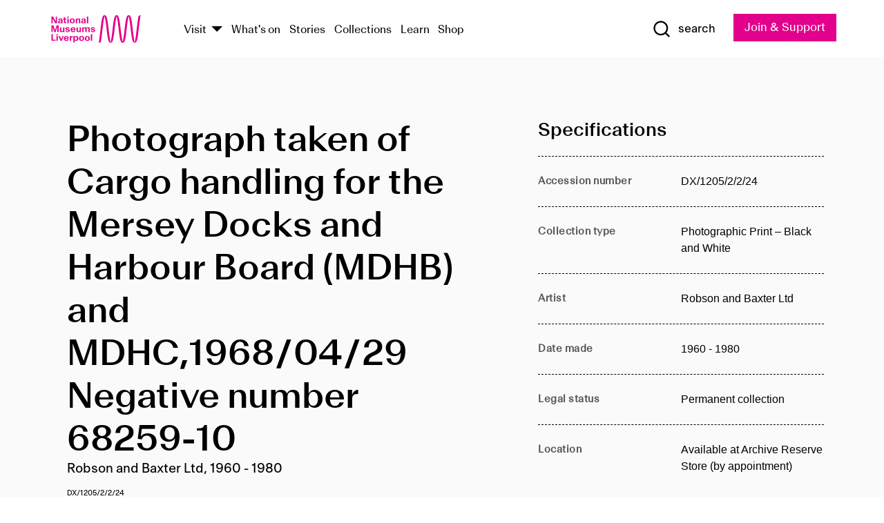

--- FILE ---
content_type: text/html; charset=utf-8
request_url: https://www.liverpoolmuseums.org.uk/artifact/photograph-taken-of-cargo-handling-mersey-docks-and-harbour-board-mdhb-and-mdhc19680429
body_size: 4994
content:
<!DOCTYPE html><html><head><meta charSet="utf-8"/><meta name="viewport" content="width=device-width"/><title>Photograph taken of Cargo handling for the Mersey Docks and Harbour Board (MDHB) and MDHC,1968/04/29 Negative number 68259-10 | National Museums Liverpool</title><meta name="title" content="Photograph taken of Cargo handling for the Mersey Docks and Harbour Board (MDHB) and MDHC,1968/04/29 Negative number 68259-10 | National Museums Liverpool"/><meta name="description" content="b/w photograph taken of Cargo Handling Robson and Baxter order book description &#x27;MDHB Ground views First Container Ship&#x27;. View of container being lifted from/to container ship"/><meta name="url" content="https://www.liverpoolmuseums.org.uk/artifact/photograph-taken-of-cargo-handling-mersey-docks-and-harbour-board-mdhb-and-mdhc19680429"/><meta property="og:site_name" content="National Museums Liverpool"/><meta property="og:type" content="Artifact"/><meta property="og:url" content="https://www.liverpoolmuseums.org.uk/artifact/photograph-taken-of-cargo-handling-mersey-docks-and-harbour-board-mdhb-and-mdhc19680429"/><meta property="og:title" content="Photograph taken of Cargo handling for the Mersey Docks and Harbour Board (MDHB) and MDHC,1968/04/29 Negative number 68259-10"/><meta property="og:description" content="b/w photograph taken of Cargo Handling Robson and Baxter order book description &#x27;MDHB Ground views First Container Ship&#x27;. View of container being lifted from/to container ship"/><meta name="twitter:card" content="summary"/><meta name="twitter:title" content="Photograph taken of Cargo handling for the Mersey Docks and Harbour Board (MDHB) and MDHC,1968/04/29 Negative number 68259-10"/><meta name="twitter:site" content="@NML_Muse"/><meta name="twitter:description" content="b/w photograph taken of Cargo Handling Robson and Baxter order book description &#x27;MDHB Ground views First Container Ship&#x27;. View of container being lifted from/to container ship"/><meta name="twitter:url" content="https://content.liverpoolmuseums.org.uk/artifact/photograph-taken-of-cargo-handling-mersey-docks-and-harbour-board-mdhb-and-mdhc19680429"/><meta property="og:image" content="https://www.liverpoolmuseums.org.uk/static/media/nml-rhodamine-large.jpg"/><meta property="twitter:image" content="https://www.liverpoolmuseums.org.uk/static/media/nml-rhodamine-square.jpg"/><meta name="next-head-count" content="18"/><script src="https://code.jquery.com/jquery-3.5.1.min.js" integrity="sha256-9/aliU8dGd2tb6OSsuzixeV4y/faTqgFtohetphbbj0=" crossorigin="anonymous"></script><script>
              (function(h,o,t,j,a,r){
              h.hj=h.hj||function(){(h.hj.q=h.hj.q||[]).push(arguments)};
              h._hjSettings={hjid:3219582,hjsv:6};
              a=o.getElementsByTagName('head')[0];
              r=o.createElement('script');r.async=1;
              r.src=t+h._hjSettings.hjid+j+h._hjSettings.hjsv;
              a.appendChild(r);
              })(window,document,'https://static.hotjar.com/c/hotjar-','.js?sv=');</script><meta charSet="utf-8"/><link rel="shortcut icon" type="image/x-icon" href="/static/media/favicon.ico"/><script defer="" src="/static/polyfills/svgxuse.min.js"></script><script defer="" src="/static/polyfills/unorm.js"></script><script type="text/javascript">
              _linkedin_partner_id = "6740986";
              window._linkedin_data_partner_ids = window._linkedin_data_partner_ids || [];
              window._linkedin_data_partner_ids.push(_linkedin_partner_id);
            </script><script type="text/javascript">
              (function(l) {
                if (!l) {
                  window.lintrk = function(a, b) { window.lintrk.q.push([a, b]) };
                  window.lintrk.q = [];
                }
                var s = document.getElementsByTagName("script")[0];
                var b = document.createElement("script");
                b.type = "text/javascript";
                b.async = true;
                b.src = "https://snap.licdn.com/li.lms-analytics/insight.min.js";
                s.parentNode.insertBefore(b, s);
              })(window.lintrk);
            </script><noscript><img height="1" width="1" style="display:none" alt="" src="https://px.ads.linkedin.com/collect/?pid=6740986&amp;fmt=gif"/></noscript><link rel="preload" href="/_next/static/css/69a650e1c8d9085a.css" as="style"/><link rel="stylesheet" href="/_next/static/css/69a650e1c8d9085a.css" data-n-g=""/><noscript data-n-css=""></noscript><script defer="" nomodule="" src="/_next/static/chunks/polyfills-c67a75d1b6f99dc8.js"></script><script src="/_next/static/chunks/webpack-d1c608b21d57c472.js" defer=""></script><script src="/_next/static/chunks/framework-d5719ebbbcec5741.js" defer=""></script><script src="/_next/static/chunks/main-c52fcc867bd80df0.js" defer=""></script><script src="/_next/static/chunks/pages/_app-7f8f327192b1f6d2.js" defer=""></script><script src="/_next/static/chunks/75fc9c18-40134325ca6388e2.js" defer=""></script><script src="/_next/static/chunks/2c796e83-7ab690b33a6e2cb9.js" defer=""></script><script src="/_next/static/chunks/26770aaf-e5f75a4589951ba5.js" defer=""></script><script src="/_next/static/chunks/3b9d1622-cb3530196cc04533.js" defer=""></script><script src="/_next/static/chunks/743-6d2ab5d15195f4e7.js" defer=""></script><script src="/_next/static/chunks/853-e7cd37543176a7fa.js" defer=""></script><script src="/_next/static/chunks/278-d902f176211b92d6.js" defer=""></script><script src="/_next/static/chunks/666-3027421fdb5bb7ce.js" defer=""></script><script src="/_next/static/chunks/253-6ee1b430ae4cf66d.js" defer=""></script><script src="/_next/static/chunks/794-f3cae7ad91cb5d07.js" defer=""></script><script src="/_next/static/chunks/2-0d3590ccee6ee82f.js" defer=""></script><script src="/_next/static/chunks/259-887a894390c5e056.js" defer=""></script><script src="/_next/static/chunks/563-79256bec02dde020.js" defer=""></script><script src="/_next/static/chunks/153-4abe4a3e6b4be9e9.js" defer=""></script><script src="/_next/static/chunks/493-b61572e3b7ce598d.js" defer=""></script><script src="/_next/static/chunks/pages/drupal-2abfd4e1db51d38e.js" defer=""></script><script src="/_next/static/ASqhmMd104crkElboZQNn/_buildManifest.js" defer=""></script><script src="/_next/static/ASqhmMd104crkElboZQNn/_ssgManifest.js" defer=""></script><style id="__jsx-897211111">a.jsx-897211111{font-size:1.6rem;}</style><style id="__jsx-2139125512">.button--mailchimp-submit.jsx-2139125512{white-space:nowrap;}</style><style id="__jsx-4154269630">.page-transition-enter{opacity:0;-webkit-transform:translate3d(0,5px,0);-ms-transform:translate3d(0,5px,0);transform:translate3d(0,5px,0);}.page-transition-enter-active{opacity:1;-webkit-transform:translate3d(0,0,0);-ms-transform:translate3d(0,0,0);transform:translate3d(0,0,0);-webkit-transition:opacity 200ms,-webkit-transform 200ms;-webkit-transition:opacity 200ms,transform 200ms;transition:opacity 200ms,transform 200ms;}.page-transition-exit{opacity:1;}.page-transition-exit-active{opacity:0;-webkit-transition:opacity 200ms;transition:opacity 200ms;}</style></head><body><noscript><iframe title="GTM" src="https://www.googletagmanager.com/ns.html?id=GTM-TH4M7B" height="0" width="0" style="display:none;visibility:hidden"></iframe></noscript><div id="__next"><div id="all" class="jsx-4154269630"><header class="section header header--primary" role="banner"><div class="u--in u--lane"><div class="columns is-mobile is-vcentered"><div class="column is-narrow is-hidden-desktop"><button type="button" aria-controls="navi" class="burger burger--squeeze" aria-label="toggle site navigation" aria-expanded="false" data-behaviour="toggle-visibility"><div class="burger__lines" aria-hidden="true"></div><span class="visuallyhidden">toggle site navigation</span></button></div><div class="column is-narrow"><a class="nml-logo" href="/"><span class="nml-logo__small"><img src="/static/images/logos/nml-rhodamine-large.svg" alt="National Museums Liverpool - Homepage"/></span><span class="nml-logo__text vh">National Museums Liverpool</span></a></div><div class="column"><div id="navi" class=""><div class="columns is-gapless is-desktop is-vcentered"><div class="column"><nav id="nav--primary" class="nav nav--primary nav--cms" role="navigation" itemscope="" itemType="https://schema.org/SiteNavigationElement" aria-label="Primary navigation"><h2 class="">Main menu</h2><ul class="menu"><li class="menu__item menu__item--parent
            
            "><a href="/visit">Visit</a><button type="button" aria-controls="subnav" aria-haspopup="true" aria-expanded="false" aria-label="Show Venues" class="toggle toggle--arrow" data-behaviour="toggle-visibility"><span class="visuallyhidden">show venues</span></button><div class="menu__subnav search--hide" id="subnav" aria-hidden="true"><div class="u--lane"><div class="venues venues--text"><a class="venue logo" aria-label="Museum of Liverpool" href="/museum-of-liverpool">Museum of Liverpool</a><a class="venue logo" aria-label="World Museum" href="/world-museum">World Museum</a><a class="venue logo" aria-label="International Slavery Museum" href="/international-slavery-museum">International Slavery Museum</a><a class="venue logo" aria-label="Maritime Museum" href="/maritime-museum">Maritime Museum</a><a class="venue logo" aria-label="Walker Art Gallery" href="/walker-art-gallery">Walker Art Gallery</a><a class="venue logo" aria-label="Sudley House" href="/sudley-house">Sudley House</a><a class="venue logo" aria-label="Lady Lever Art Gallery" href="/lady-lever-art-gallery">Lady Lever Art Gallery</a></div></div></div></li><li class="menu__item "><a href="/whatson">What&#x27;s on</a></li><li class="menu__item "><a href="/stories">Stories</a></li><li class="menu__item "><a href="/collections">Collections</a></li><li class="menu__item "><a href="/learn/schools-home">Learn</a></li><li class="menu__item"><a href="https://national-museums-liverpool.myshopify.com">Shop</a></li></ul></nav></div><div class="column is-narrow is-hidden-touch"><button type="button" aria-controls="search" aria-expanded="false" aria-label="Show Search" class="show-search-toggle toggle" data-behaviour="toggle-visibility"><span class="toggle__icon"><svg xmlns="http://www.w3.org/2000/svg" xmlns:xlink="http://www.w3.org/1999/xlink" class="svg svg--icon" aria-hidden="true" focusable="false"><use xlink:href="/static/images/sprite.svg#glyph-search"></use></svg></span><span class="toggle__text"><span class="visuallyhidden">toggle</span>search</span></button></div></div></div></div><div class="column is-narrow"><a type="button" class="jsx-897211111 button button--special " href="/join-and-support"><span class="jsx-897211111 button__label">Join &amp; Support</span><span class="jsx-897211111 button__triangle"></span></a></div></div></div></header><main class="jsx-4154269630"><div class="page-transition-enter"><section class="section section--artifact section--alt"><div class="u--in u--lane"><div class="section__body"><div class="columns is-variable is-7 is-desktop"><div class="column"><section class="section section--alt"><div class="u--in u--lane"><div><h1 class="h--1">Photograph taken of Cargo handling for the Mersey Docks and Harbour Board (MDHB) and MDHC,1968/04/29 Negative number 68259-10</h1><div class="placard__info"></div><div class="placard__uuid">DX/1205/2/2/24</div><div></div><div class="placard__info placard__info--share"></div></div><h3 class="artifact__section-header">Information</h3><div class="cms"><div class="section__intro" style="white-space:pre-wrap">b/w photograph taken of Cargo Handling Robson and Baxter order book description 'MDHB Ground views First Container Ship'.  View of container being lifted from/to container ship</div></div></div></section></div><div class="column is-5-desktop"><div class="artifact__accordion u--in u--lane"></div></div></div></div></div></section></div></main><footer><section class="section section--venues"><div class="u--in u--lane"><div class="venues "><a class="venue logo" aria-label="Museum of Liverpool" href="/museum-of-liverpool"><svg xmlns="http://www.w3.org/2000/svg" xmlns:xlink="http://www.w3.org/1999/xlink" class="svg svg--icon" aria-hidden="true" focusable="false"><use xlink:href="/static/images/sprite.svg#glyph-venue-ml--v"></use></svg></a><a class="venue logo" aria-label="World Museum" href="/world-museum"><svg xmlns="http://www.w3.org/2000/svg" xmlns:xlink="http://www.w3.org/1999/xlink" class="svg svg--icon" aria-hidden="true" focusable="false"><use xlink:href="/static/images/sprite.svg#glyph-venue-wm--v"></use></svg></a><a class="venue logo" aria-label="International Slavery Museum" href="/international-slavery-museum"><svg xmlns="http://www.w3.org/2000/svg" xmlns:xlink="http://www.w3.org/1999/xlink" class="svg svg--icon" aria-hidden="true" focusable="false"><use xlink:href="/static/images/sprite.svg#glyph-venue-is--v"></use></svg></a><a class="venue logo" aria-label="Maritime Museum" href="/maritime-museum"><svg xmlns="http://www.w3.org/2000/svg" xmlns:xlink="http://www.w3.org/1999/xlink" class="svg svg--icon" aria-hidden="true" focusable="false"><use xlink:href="/static/images/sprite.svg#glyph-venue-mm--v"></use></svg></a><a class="venue logo" aria-label="Walker Art Gallery" href="/walker-art-gallery"><svg xmlns="http://www.w3.org/2000/svg" xmlns:xlink="http://www.w3.org/1999/xlink" class="svg svg--icon" aria-hidden="true" focusable="false"><use xlink:href="/static/images/sprite.svg#glyph-venue-wa--v"></use></svg></a><a class="venue logo" aria-label="Sudley House" href="/sudley-house"><svg xmlns="http://www.w3.org/2000/svg" xmlns:xlink="http://www.w3.org/1999/xlink" class="svg svg--icon" aria-hidden="true" focusable="false"><use xlink:href="/static/images/sprite.svg#glyph-venue-sh--v"></use></svg></a><a class="venue logo" aria-label="Lady Lever Art Gallery" href="/lady-lever-art-gallery"><svg xmlns="http://www.w3.org/2000/svg" xmlns:xlink="http://www.w3.org/1999/xlink" class="svg svg--icon" aria-hidden="true" focusable="false"><use xlink:href="/static/images/sprite.svg#glyph-venue-ll--v"></use></svg></a></div></div></section><section class="section section--bigfoot"><div class="u--in u--lane"><div class="bigfoot"><div class="columns is-mobile is-multiline"><div class="column is-half-touch"><span class="bigfoot__heading">About</span></div><div class="column is-half-touch"><span class="bigfoot__heading">Support</span></div><div class="column is-half-touch"><span class="bigfoot__heading">Resource</span></div><div class="column is-half-touch"><span class="bigfoot__heading">Venue hire</span></div><div class="column is-4-desktop is-full-touch"><span class="bigfoot__heading">Stay in touch</span><p>Receive news about National Museums Liverpool, exhibitions, events and more.</p><fieldset class="jsx-2139125512"><legend aria-hidden="true" class="jsx-2139125512 visuallyhidden">Email Signup</legend><div class="jsx-2139125512 email-input"><label for="email-signup" class="jsx-2139125512 visuallyhidden">Email Address</label><a href="/sign-up" class="jsx-2139125512"><button type="submit" class="jsx-2139125512 button button--solid button--mailchimp-submit">Sign up</button></a></div></fieldset></div></div><div class="bigfoot__social"><div class="social-channels"><div class="columns is-centered"><div class="column is-narrow"><a href="https://www.youtube.com/user/NMLWebTeam" class="channel channel--youtube"><span class="channel__icon"><svg xmlns="http://www.w3.org/2000/svg" xmlns:xlink="http://www.w3.org/1999/xlink" class="svg svg--icon" aria-hidden="true" focusable="false"><use xlink:href="/static/images/sprite.svg#glyph-youtube"></use></svg></span><span class="channel__name">Subscribe to our YouTube Channel</span></a></div></div></div></div></div></div></section><section class="section section--colophon"><div class="u--in u--lane"><div class="colophon"><div class="columns is-mobile"><div class="column has-text-centered-touch"><p>© <!-- -->2026<!-- --> National Museums Liverpool. All rights reserved.</p></div><div class="column has-text-centered-touch is-narrow"><ul class="foot_links"><li><a href="/privacy">Privacy</a></li><li><a href="/modern-slavery-statement">Modern Slavery Statement</a></li><li><a href="/cookies">Cookies</a></li><li><a href="/accessibility">Accessibility Statement</a></li></ul></div></div></div></div></section></footer><button type="button" id="back-to-top" class="" aria-label="Back to top"><svg xmlns="http://www.w3.org/2000/svg" xmlns:xlink="http://www.w3.org/1999/xlink" class="svg svg--icon" aria-hidden="true" focusable="false"><use xlink:href="/static/images/sprite.svg#glyph-arrow-up"></use></svg></button></div></div><script id="__NEXT_DATA__" type="application/json">{"props":{"pageProps":{"data":{"type":"node--artifact","id":"c3022fb9-d2ba-4f6c-a0dc-6b62ac2993f9","links":{"self":{"href":"https://content.liverpoolmuseums.org.uk/jsonapi/node/artifact/c3022fb9-d2ba-4f6c-a0dc-6b62ac2993f9?resourceVersion=id%3A84549"},"working-copy":{"href":"https://content.liverpoolmuseums.org.uk/jsonapi/node/artifact/c3022fb9-d2ba-4f6c-a0dc-6b62ac2993f9?resourceVersion=rel%3Aworking-copy"}},"attributes":{"drupal_internal__nid":79053,"drupal_internal__vid":84549,"langcode":"en","revision_timestamp":"2020-01-23T15:35:51+00:00","status":true,"title":"Photograph taken of Cargo handling for the Mersey Docks and Harbour Board (MDHB) and MDHC,1968/04/29 Negative number 68259-10","created":"2020-01-23T15:35:51+00:00","changed":"2025-10-18T14:08:09+00:00","promote":true,"sticky":false,"default_langcode":true,"revision_translation_affected":true,"moderation_state":null,"metatag":null,"metatag_normalized":[{"tag":"meta","attributes":{"name":"title","content":"Photograph taken of Cargo handling for the Mersey Docks and Harbour Board (MDHB) and MDHC,1968/04/29 Negative number 68259-10 | National Museums Liverpool"}},{"tag":"meta","attributes":{"name":"description","content":"b/w photograph taken of Cargo Handling Robson and Baxter order book description 'MDHB Ground views First Container Ship'. View of container being lifted from/to container ship"}},{"tag":"link","attributes":{"rel":"canonical","href":"https://www.liverpoolmuseums.org.uk/artifact/photograph-taken-of-cargo-handling-mersey-docks-and-harbour-board-mdhb-and-mdhc19680429"}},{"tag":"meta","attributes":{"property":"og:site_name","content":"National Museums Liverpool"}},{"tag":"meta","attributes":{"property":"og:type","content":"Artifact"}},{"tag":"meta","attributes":{"property":"og:url","content":"https://www.liverpoolmuseums.org.uk/artifact/photograph-taken-of-cargo-handling-mersey-docks-and-harbour-board-mdhb-and-mdhc19680429"}},{"tag":"meta","attributes":{"property":"og:title","content":"Photograph taken of Cargo handling for the Mersey Docks and Harbour Board (MDHB) and MDHC,1968/04/29 Negative number 68259-10"}},{"tag":"meta","attributes":{"property":"og:description","content":"b/w photograph taken of Cargo Handling Robson and Baxter order book description 'MDHB Ground views First Container Ship'. View of container being lifted from/to container ship"}},{"tag":"meta","attributes":{"name":"twitter:card","content":"summary"}},{"tag":"meta","attributes":{"name":"twitter:title","content":"Photograph taken of Cargo handling for the Mersey Docks and Harbour Board (MDHB) and MDHC,1968/04/29 Negative number 68259-10"}},{"tag":"meta","attributes":{"name":"twitter:site","content":"@NML_Muse"}},{"tag":"meta","attributes":{"name":"twitter:description","content":"b/w photograph taken of Cargo Handling Robson and Baxter order book description 'MDHB Ground views First Container Ship'. View of container being lifted from/to container ship"}},{"tag":"meta","attributes":{"name":"twitter:url","content":"https://content.liverpoolmuseums.org.uk/artifact/photograph-taken-of-cargo-handling-mersey-docks-and-harbour-board-mdhb-and-mdhc19680429"}}],"path":{"alias":"/artifact/photograph-taken-of-cargo-handling-mersey-docks-and-harbour-board-mdhb-and-mdhc19680429","pid":7422658,"langcode":"en"},"publish_on":null,"unpublish_on":null,"publish_state":null,"unpublish_state":null,"field_collector":null,"field_credit_line":null,"field_culture":null,"field_datecollected":null,"field_date_collected":"1960 - 1980","field_description":"b/w photograph taken of Cargo Handling Robson and Baxter order book description 'MDHB Ground views First Container Ship'.  View of container being lifted from/to container ship","field_display_on":null,"field_inscription":null,"field_itemname":"Photographic Print – Black and White","field_legal_status":"PERMANENT COLLECTION","field_locationname":"Available at Archive Reserve Store (by appointment)","field_maker":"Robson and Baxter Ltd","field_materials":null,"field_measurements":null,"field_meta_tags":null,"field_mimsy_id":"666435","field_note":null,"field_number":"DX/1205/2/2/24","field_on_display":true,"field_other_numbers":[],"field_other_people":[],"field_other_places":[],"field_placecollected":null,"field_placemade":null,"field_provenance":[],"field_publications":[],"field_related_events":[],"field_venue_code":"mm","field_whole_part":"ITEM"},"relationships":{"node_type":{"data":{"type":"node_type--node_type","id":"56adde85-2bce-4168-95b9-5c731d7a0706","meta":{"drupal_internal__target_id":"artifact"}},"links":{"related":{"href":"https://content.liverpoolmuseums.org.uk/jsonapi/node/artifact/c3022fb9-d2ba-4f6c-a0dc-6b62ac2993f9/node_type?resourceVersion=id%3A84549"},"self":{"href":"https://content.liverpoolmuseums.org.uk/jsonapi/node/artifact/c3022fb9-d2ba-4f6c-a0dc-6b62ac2993f9/relationships/node_type?resourceVersion=id%3A84549"}}},"revision_uid":{"data":{"type":"user--user","id":"05537a0d-b2f4-450a-b177-04d1cce7cc84","meta":{"drupal_internal__target_id":1}},"links":{"related":{"href":"https://content.liverpoolmuseums.org.uk/jsonapi/node/artifact/c3022fb9-d2ba-4f6c-a0dc-6b62ac2993f9/revision_uid?resourceVersion=id%3A84549"},"self":{"href":"https://content.liverpoolmuseums.org.uk/jsonapi/node/artifact/c3022fb9-d2ba-4f6c-a0dc-6b62ac2993f9/relationships/revision_uid?resourceVersion=id%3A84549"}}},"uid":{"data":{"type":"user--user","id":"05537a0d-b2f4-450a-b177-04d1cce7cc84","meta":{"drupal_internal__target_id":1}},"links":{"related":{"href":"https://content.liverpoolmuseums.org.uk/jsonapi/node/artifact/c3022fb9-d2ba-4f6c-a0dc-6b62ac2993f9/uid?resourceVersion=id%3A84549"},"self":{"href":"https://content.liverpoolmuseums.org.uk/jsonapi/node/artifact/c3022fb9-d2ba-4f6c-a0dc-6b62ac2993f9/relationships/uid?resourceVersion=id%3A84549"}}},"field_add_paragraph":{"data":[],"links":{"related":{"href":"https://content.liverpoolmuseums.org.uk/jsonapi/node/artifact/c3022fb9-d2ba-4f6c-a0dc-6b62ac2993f9/field_add_paragraph?resourceVersion=id%3A84549"},"self":{"href":"https://content.liverpoolmuseums.org.uk/jsonapi/node/artifact/c3022fb9-d2ba-4f6c-a0dc-6b62ac2993f9/relationships/field_add_paragraph?resourceVersion=id%3A84549"}}},"field_collections":{"data":[{"type":"node--collection","id":"25e7f19e-d684-465b-8147-80d644c06197","meta":{"drupal_internal__target_id":49506}}],"links":{"related":{"href":"https://content.liverpoolmuseums.org.uk/jsonapi/node/artifact/c3022fb9-d2ba-4f6c-a0dc-6b62ac2993f9/field_collections?resourceVersion=id%3A84549"},"self":{"href":"https://content.liverpoolmuseums.org.uk/jsonapi/node/artifact/c3022fb9-d2ba-4f6c-a0dc-6b62ac2993f9/relationships/field_collections?resourceVersion=id%3A84549"}}},"field_curated_by":{"data":null,"links":{"related":{"href":"https://content.liverpoolmuseums.org.uk/jsonapi/node/artifact/c3022fb9-d2ba-4f6c-a0dc-6b62ac2993f9/field_curated_by?resourceVersion=id%3A84549"},"self":{"href":"https://content.liverpoolmuseums.org.uk/jsonapi/node/artifact/c3022fb9-d2ba-4f6c-a0dc-6b62ac2993f9/relationships/field_curated_by?resourceVersion=id%3A84549"}}},"field_image_object":{"data":[],"links":{"related":{"href":"https://content.liverpoolmuseums.org.uk/jsonapi/node/artifact/c3022fb9-d2ba-4f6c-a0dc-6b62ac2993f9/field_image_object?resourceVersion=id%3A84549"},"self":{"href":"https://content.liverpoolmuseums.org.uk/jsonapi/node/artifact/c3022fb9-d2ba-4f6c-a0dc-6b62ac2993f9/relationships/field_image_object?resourceVersion=id%3A84549"}}},"field_interest_categories":{"data":[],"links":{"related":{"href":"https://content.liverpoolmuseums.org.uk/jsonapi/node/artifact/c3022fb9-d2ba-4f6c-a0dc-6b62ac2993f9/field_interest_categories?resourceVersion=id%3A84549"},"self":{"href":"https://content.liverpoolmuseums.org.uk/jsonapi/node/artifact/c3022fb9-d2ba-4f6c-a0dc-6b62ac2993f9/relationships/field_interest_categories?resourceVersion=id%3A84549"}}},"field_themes":{"data":[],"links":{"related":{"href":"https://content.liverpoolmuseums.org.uk/jsonapi/node/artifact/c3022fb9-d2ba-4f6c-a0dc-6b62ac2993f9/field_themes?resourceVersion=id%3A84549"},"self":{"href":"https://content.liverpoolmuseums.org.uk/jsonapi/node/artifact/c3022fb9-d2ba-4f6c-a0dc-6b62ac2993f9/relationships/field_themes?resourceVersion=id%3A84549"}}},"field_venue":{"data":{"type":"node--venue","id":"570b9ddd-7525-496c-8a04-aa462b5231ea","meta":{"drupal_internal__target_id":12}},"links":{"related":{"href":"https://content.liverpoolmuseums.org.uk/jsonapi/node/artifact/c3022fb9-d2ba-4f6c-a0dc-6b62ac2993f9/field_venue?resourceVersion=id%3A84549"},"self":{"href":"https://content.liverpoolmuseums.org.uk/jsonapi/node/artifact/c3022fb9-d2ba-4f6c-a0dc-6b62ac2993f9/relationships/field_venue?resourceVersion=id%3A84549"}}}}},"relationships":{"node_type":{"data":{"type":"node_type--node_type","id":"56adde85-2bce-4168-95b9-5c731d7a0706","meta":{"drupal_internal__target_id":"artifact"}},"links":{"related":{"href":"https://content.liverpoolmuseums.org.uk/jsonapi/node/artifact/c3022fb9-d2ba-4f6c-a0dc-6b62ac2993f9/node_type?resourceVersion=id%3A84549"},"self":{"href":"https://content.liverpoolmuseums.org.uk/jsonapi/node/artifact/c3022fb9-d2ba-4f6c-a0dc-6b62ac2993f9/relationships/node_type?resourceVersion=id%3A84549"}}},"revision_uid":{"data":{"type":"user--user","id":"05537a0d-b2f4-450a-b177-04d1cce7cc84","meta":{"drupal_internal__target_id":1}},"links":{"related":{"href":"https://content.liverpoolmuseums.org.uk/jsonapi/node/artifact/c3022fb9-d2ba-4f6c-a0dc-6b62ac2993f9/revision_uid?resourceVersion=id%3A84549"},"self":{"href":"https://content.liverpoolmuseums.org.uk/jsonapi/node/artifact/c3022fb9-d2ba-4f6c-a0dc-6b62ac2993f9/relationships/revision_uid?resourceVersion=id%3A84549"}}},"uid":{"data":{"type":"user--user","id":"05537a0d-b2f4-450a-b177-04d1cce7cc84","meta":{"drupal_internal__target_id":1}},"links":{"related":{"href":"https://content.liverpoolmuseums.org.uk/jsonapi/node/artifact/c3022fb9-d2ba-4f6c-a0dc-6b62ac2993f9/uid?resourceVersion=id%3A84549"},"self":{"href":"https://content.liverpoolmuseums.org.uk/jsonapi/node/artifact/c3022fb9-d2ba-4f6c-a0dc-6b62ac2993f9/relationships/uid?resourceVersion=id%3A84549"}}},"field_add_paragraph":{"data":[],"links":{"related":{"href":"https://content.liverpoolmuseums.org.uk/jsonapi/node/artifact/c3022fb9-d2ba-4f6c-a0dc-6b62ac2993f9/field_add_paragraph?resourceVersion=id%3A84549"},"self":{"href":"https://content.liverpoolmuseums.org.uk/jsonapi/node/artifact/c3022fb9-d2ba-4f6c-a0dc-6b62ac2993f9/relationships/field_add_paragraph?resourceVersion=id%3A84549"}}},"field_collections":{"data":[{"type":"node--collection","id":"25e7f19e-d684-465b-8147-80d644c06197","meta":{"drupal_internal__target_id":49506}}],"links":{"related":{"href":"https://content.liverpoolmuseums.org.uk/jsonapi/node/artifact/c3022fb9-d2ba-4f6c-a0dc-6b62ac2993f9/field_collections?resourceVersion=id%3A84549"},"self":{"href":"https://content.liverpoolmuseums.org.uk/jsonapi/node/artifact/c3022fb9-d2ba-4f6c-a0dc-6b62ac2993f9/relationships/field_collections?resourceVersion=id%3A84549"}}},"field_curated_by":{"data":null,"links":{"related":{"href":"https://content.liverpoolmuseums.org.uk/jsonapi/node/artifact/c3022fb9-d2ba-4f6c-a0dc-6b62ac2993f9/field_curated_by?resourceVersion=id%3A84549"},"self":{"href":"https://content.liverpoolmuseums.org.uk/jsonapi/node/artifact/c3022fb9-d2ba-4f6c-a0dc-6b62ac2993f9/relationships/field_curated_by?resourceVersion=id%3A84549"}}},"field_image_object":{"data":[],"links":{"related":{"href":"https://content.liverpoolmuseums.org.uk/jsonapi/node/artifact/c3022fb9-d2ba-4f6c-a0dc-6b62ac2993f9/field_image_object?resourceVersion=id%3A84549"},"self":{"href":"https://content.liverpoolmuseums.org.uk/jsonapi/node/artifact/c3022fb9-d2ba-4f6c-a0dc-6b62ac2993f9/relationships/field_image_object?resourceVersion=id%3A84549"}}},"field_interest_categories":{"data":[],"links":{"related":{"href":"https://content.liverpoolmuseums.org.uk/jsonapi/node/artifact/c3022fb9-d2ba-4f6c-a0dc-6b62ac2993f9/field_interest_categories?resourceVersion=id%3A84549"},"self":{"href":"https://content.liverpoolmuseums.org.uk/jsonapi/node/artifact/c3022fb9-d2ba-4f6c-a0dc-6b62ac2993f9/relationships/field_interest_categories?resourceVersion=id%3A84549"}}},"field_themes":{"data":[],"links":{"related":{"href":"https://content.liverpoolmuseums.org.uk/jsonapi/node/artifact/c3022fb9-d2ba-4f6c-a0dc-6b62ac2993f9/field_themes?resourceVersion=id%3A84549"},"self":{"href":"https://content.liverpoolmuseums.org.uk/jsonapi/node/artifact/c3022fb9-d2ba-4f6c-a0dc-6b62ac2993f9/relationships/field_themes?resourceVersion=id%3A84549"}}},"field_venue":{"data":{"type":"node--venue","id":"570b9ddd-7525-496c-8a04-aa462b5231ea","meta":{"drupal_internal__target_id":12}},"links":{"related":{"href":"https://content.liverpoolmuseums.org.uk/jsonapi/node/artifact/c3022fb9-d2ba-4f6c-a0dc-6b62ac2993f9/field_venue?resourceVersion=id%3A84549"},"self":{"href":"https://content.liverpoolmuseums.org.uk/jsonapi/node/artifact/c3022fb9-d2ba-4f6c-a0dc-6b62ac2993f9/relationships/field_venue?resourceVersion=id%3A84549"}}}},"venueRef":"570b9ddd-7525-496c-8a04-aa462b5231ea","paragraphs":[],"metatags":[{"content":"Photograph taken of Cargo handling for the Mersey Docks and Harbour Board (MDHB) and MDHC,1968/04/29 Negative number 68259-10 | National Museums Liverpool","name":"title"},{"content":"b/w photograph taken of Cargo Handling Robson and Baxter order book description 'MDHB Ground views First Container Ship'. View of container being lifted from/to container ship","name":"description"},{"name":"url","content":"https://www.liverpoolmuseums.org.uk/artifact/photograph-taken-of-cargo-handling-mersey-docks-and-harbour-board-mdhb-and-mdhc19680429"},{"content":"National Museums Liverpool","property":"og:site_name"},{"content":"Artifact","property":"og:type"},{"content":"https://www.liverpoolmuseums.org.uk/artifact/photograph-taken-of-cargo-handling-mersey-docks-and-harbour-board-mdhb-and-mdhc19680429","property":"og:url"},{"content":"Photograph taken of Cargo handling for the Mersey Docks and Harbour Board (MDHB) and MDHC,1968/04/29 Negative number 68259-10","property":"og:title"},{"content":"b/w photograph taken of Cargo Handling Robson and Baxter order book description 'MDHB Ground views First Container Ship'. View of container being lifted from/to container ship","property":"og:description"},{"content":"summary","name":"twitter:card"},{"content":"Photograph taken of Cargo handling for the Mersey Docks and Harbour Board (MDHB) and MDHC,1968/04/29 Negative number 68259-10","name":"twitter:title"},{"content":"@NML_Muse","name":"twitter:site"},{"content":"b/w photograph taken of Cargo Handling Robson and Baxter order book description 'MDHB Ground views First Container Ship'. View of container being lifted from/to container ship","name":"twitter:description"},{"content":"https://content.liverpoolmuseums.org.uk/artifact/photograph-taken-of-cargo-handling-mersey-docks-and-harbour-board-mdhb-and-mdhc19680429","name":"twitter:url"}]}},"page":"/drupal","query":{"reqPath":"/artifact/photograph-taken-of-cargo-handling-mersey-docks-and-harbour-board-mdhb-and-mdhc19680429","nodeType":"node--artifact"},"buildId":"ASqhmMd104crkElboZQNn","isFallback":false,"customServer":true,"gip":true,"appGip":true,"scriptLoader":[]}</script></body></html>

--- FILE ---
content_type: application/javascript; charset=UTF-8
request_url: https://www.liverpoolmuseums.org.uk/_next/static/chunks/pages/index-2d3b3ee95c6e3e42.js
body_size: 3171
content:
(self.webpackChunk_N_E=self.webpackChunk_N_E||[]).push([[405],{36646:function(e,t,n){"use strict";var i=n(67294),a=n(9008),r=n.n(a),o=n(85893);t.Z=function(e){var t=e.tags,n=e.image,a=e.title;return(0,o.jsxs)(r(),{children:[a&&(0,o.jsx)("title",{children:"".concat(a," | National Museums Liverpool")}),!a&&(0,o.jsx)("title",{children:"National Museums Liverpool"}),t.map((function(e){return function(e){return"twitter:image"===e.property||"og:image"===e.property?(0,o.jsx)(i.Fragment,{}):e.name?(0,o.jsx)("meta",{name:e.name,content:e.content},e.name):(0,o.jsx)("meta",{property:e.property,content:e.content},e.property)}(e)})),n&&(0,o.jsxs)(i.Fragment,{children:[(0,o.jsx)("meta",{property:"og:image",content:n},"og:image"),(0,o.jsx)("meta",{property:"twitter:image",content:n},"twitter:image")]}),!n&&(0,o.jsxs)(i.Fragment,{children:[(0,o.jsx)("meta",{property:"og:image",content:"https://www.liverpoolmuseums.org.uk/static/media/nml-rhodamine-large.jpg"},"og:image"),(0,o.jsx)("meta",{property:"twitter:image",content:"https://www.liverpoolmuseums.org.uk/static/media/nml-rhodamine-square.jpg"},"twitter:image")]})]})}},78e3:function(e,t,n){"use strict";Object.defineProperty(t,"__esModule",{value:!0}),t.AmpStateContext=void 0;var i=(0,n(92648).Z)(n(67294)).default.createContext({});t.AmpStateContext=i},9470:function(e,t){"use strict";Object.defineProperty(t,"__esModule",{value:!0}),t.isInAmpMode=function(){var e=arguments.length>0&&void 0!==arguments[0]?arguments[0]:{},t=e.ampFirst,n=void 0!==t&&t,i=e.hybrid,a=void 0!==i&&i,r=e.hasQuery,o=void 0!==r&&r;return n||a&&o}},72717:function(e,t,n){"use strict";Object.defineProperty(t,"__esModule",{value:!0}),t.defaultHead=l,t.default=void 0;var i=n(6495).Z,a=n(92648).Z,r=(0,n(91598).Z)(n(67294)),o=a(n(11585)),d=n(78e3),u=n(15850),s=n(9470);n(99475);function l(){var e=arguments.length>0&&void 0!==arguments[0]&&arguments[0],t=[r.default.createElement("meta",{charSet:"utf-8"})];return e||t.push(r.default.createElement("meta",{name:"viewport",content:"width=device-width"})),t}function c(e,t){return"string"===typeof t||"number"===typeof t?e:t.type===r.default.Fragment?e.concat(r.default.Children.toArray(t.props.children).reduce((function(e,t){return"string"===typeof t||"number"===typeof t?e:e.concat(t)}),[])):e.concat(t)}var f=["name","httpEquiv","charSet","itemProp"];function _(e,t){var n=t.inAmpMode;return e.reduce(c,[]).reverse().concat(l(n).reverse()).filter(function(){var e=new Set,t=new Set,n=new Set,i={};return function(a){var r=!0,o=!1;if(a.key&&"number"!==typeof a.key&&a.key.indexOf("$")>0){o=!0;var d=a.key.slice(a.key.indexOf("$")+1);e.has(d)?r=!1:e.add(d)}switch(a.type){case"title":case"base":t.has(a.type)?r=!1:t.add(a.type);break;case"meta":for(var u=0,s=f.length;u<s;u++){var l=f[u];if(a.props.hasOwnProperty(l))if("charSet"===l)n.has(l)?r=!1:n.add(l);else{var c=a.props[l],_=i[l]||new Set;"name"===l&&o||!_.has(c)?(_.add(c),i[l]=_):r=!1}}}return r}}()).reverse().map((function(e,t){var a=e.key||t;if(!n&&"link"===e.type&&e.props.href&&["https://fonts.googleapis.com/css","https://use.typekit.net/"].some((function(t){return e.props.href.startsWith(t)}))){var o=i({},e.props||{});return o["data-href"]=o.href,o.href=void 0,o["data-optimized-fonts"]=!0,r.default.cloneElement(e,o)}return r.default.cloneElement(e,{key:a})}))}var m=function(e){var t=e.children,n=r.useContext(d.AmpStateContext),i=r.useContext(u.HeadManagerContext);return r.default.createElement(o.default,{reduceComponentsToState:_,headManager:i,inAmpMode:s.isInAmpMode(n)},t)};t.default=m,("function"===typeof t.default||"object"===typeof t.default&&null!==t.default)&&"undefined"===typeof t.default.__esModule&&(Object.defineProperty(t.default,"__esModule",{value:!0}),Object.assign(t.default,t),e.exports=t.default)},11585:function(e,t,n){"use strict";Object.defineProperty(t,"__esModule",{value:!0}),t.default=function(e){var t=e.headManager,n=e.reduceComponentsToState;function d(){if(t&&t.mountedInstances){var a=i.Children.toArray(Array.from(t.mountedInstances).filter(Boolean));t.updateHead(n(a,e))}}if(a){var u;null==t||null==(u=t.mountedInstances)||u.add(e.children),d()}return r((function(){var n;return null==t||null==(n=t.mountedInstances)||n.add(e.children),function(){var n;null==t||null==(n=t.mountedInstances)||n.delete(e.children)}})),r((function(){return t&&(t._pendingUpdate=d),function(){t&&(t._pendingUpdate=d)}})),o((function(){return t&&t._pendingUpdate&&(t._pendingUpdate(),t._pendingUpdate=null),function(){t&&t._pendingUpdate&&(t._pendingUpdate(),t._pendingUpdate=null)}})),null};var i=(0,n(91598).Z)(n(67294));var a=!1,r=a?function(){}:i.useLayoutEffect,o=a?function(){}:i.useEffect},83738:function(e,t,n){"use strict";n.r(t),n.d(t,{default:function(){return b}});var i=n(16835),a=n(50029),r=n(87794),o=n.n(r),d=n(67294),u=n(75665),s=n(27141),l=n(51104),c=n(36646),f=n(41664),_=n.n(f),m=n(77288),p=n(31749),g=n(85893),w=function(e){var t,n,i=e.data,a=e.modifiers,r=null!==i&&void 0!==i&&i.field_big_wow_background_colour?i.field_big_wow_background_colour.toLowerCase():"white",o=null!==i&&void 0!==i&&i.field_big_wow_cta_colour?i.field_big_wow_cta_colour.toLowerCase():"rhodamine",u=(null===i||void 0===i?void 0:i.field_big_wow_width)&&"full"===i.field_big_wow_width,s=i.field_full_width_grey_filter,c=a.map((function(e){return"bigwow--".concat(e)}));u?(c.push("bigwow--full-width"),c.push("cta--".concat(o))):c.push("bg--".concat(r)),s&&c.push("bigwow--full-width-grey-filter");var f=(0,d.useState)(!1),w=f[0],h=f[1],v=function(){window.matchMedia("(max-width: 740px)").matches&&!w?h(!0):h(!1)};return(0,d.useEffect)((function(){v(),window.addEventListener("resize",(function(){return v()}))}),[]),(0,g.jsxs)("div",{className:"bigwow ".concat(c.join(" ")),children:[(0,g.jsx)("div",{className:"u--in u--lane",children:(0,g.jsxs)("div",{className:"bigwow__info",children:[i.field_big_wow_date&&!u&&(0,g.jsx)("div",{className:"bigwow__date",children:(0,g.jsx)(m.Z,{start:i.field_big_wow_date.value,end:i.field_big_wow_date.end_value})}),i.field_big_wow_heading&&(0,g.jsx)("h1",{className:"bigwow__heading",children:(0,g.jsx)(_(),{href:i.field_big_wow_heading_link.url,children:(0,g.jsx)("a",{children:i.field_big_wow_heading})})}),i.field_big_wow_description&&(0,g.jsx)("p",{className:"bigwow__description",children:i.field_big_wow_description}),(0,g.jsx)("div",{className:"bigwow__actions",children:(0,g.jsxs)("div",{className:"button-set button-set--split button-set--".concat(i.field_button_theme),children:[(0,l.PH)(i,"field_action_link"),(null===(t=i.field_action_link_2)||void 0===t?void 0:t.title)&&(null===i||void 0===i||null===(n=i.field_action_link_2)||void 0===n?void 0:n.url)&&(0,g.jsx)(p.Z,{buttonText:i.field_action_link_2.title,direction:"right",modifiers:["big","border"],route:i.field_action_link_2.url})]})})]})}),w&&i.field_mobile_image_url&&(0,g.jsx)("div",{className:"bigwow__media",children:(0,g.jsx)("div",{className:"bigwow__bg-image",style:{backgroundImage:'url("'.concat((0,l.e6)(i.field_mobile_image_url,"1:1"),'")')}})}),(!w||!i.field_mobile_image_url)&&i.field_media_image_url&&(0,g.jsx)("div",{className:"bigwow__media",children:(0,g.jsx)("div",{className:"bigwow__bg-image",style:{backgroundImage:'url("'.concat((0,l.e6)(i.field_media_image_url,u?"16:9":"1:1"),'")')}})}),(!w||!i.field_mobile_image_url)&&i.field_media_video_url&&(0,g.jsx)("div",{className:"bigwow__media bigwow__media--video",children:(0,g.jsx)("div",{className:"bigwow__bg-image bigwow__bg-image--video",children:(0,g.jsx)("video",{autoPlay:!0,loop:!0,muted:!0,playsInline:!0,children:(0,g.jsx)("source",{src:i.field_media_video_url,type:"video/mp4"})})})})]})},h=n(23495),v=function(e){var t=e.statusCode,n=e.data,i=e.paragraphs,a=e.metatags;return t?(0,g.jsx)(u.default,{statusCode:t}):((0,d.useEffect)((function(){return(0,s.xZ)(),document.querySelector("body").classList.add("is-page--homepage"),function(){return document.querySelector("body").classList.remove("is-page--homepage")}}),[]),(0,g.jsxs)(d.Fragment,{children:[a&&(0,g.jsx)(c.Z,{tags:a,image:(0,l.e6)(n.attributes.field_media_image_url,"4:3")}),n&&(0,g.jsx)("section",{className:"section section--bigwow",children:(0,g.jsx)(w,{modifiers:["light","corner"],data:n.attributes})}),i&&i.length>0&&i.map((function(e){return(0,g.jsx)(h.Z,{type:e.type,id:e.id},e.id)}))]}))};v.getInitialProps=(0,a.Z)(o().mark((function e(){var t,n,a,r,d,u;return o().wrap((function(e){for(;;)switch(e.prev=e.next){case 0:return"/home",e.next=3,(0,l.EJ)("/home");case 3:if(!(t=e.sent).data){e.next=7;break}return n=t.data,a=t.paragraphs,r=t.metatags,e.abrupt("return",{data:n,paragraphs:a,metatags:r});case 7:return d=(0,i.Z)(t,1),u=d[0],e.abrupt("return",{statusCode:u});case 9:case"end":return e.stop()}}),e)})));var b=v},27141:function(e,t,n){"use strict";n.d(t,{xZ:function(){return d}});var i=n(50542),a=n(36808),r=n.n(a),o=function(e){var t=window.location.pathname;e&&(t=e),i.ZP.set({page:t}),i.ZP.pageview(t)},d=function(e){var t=r().get("CookieConsent");window.GA_INITIALIZED||"true"!==t?window.GA_INITIALIZED&&"true"===t&&o(e):(i.ZP.initialize("UA-607984-1"),window.GA_INITIALIZED=!0,o(e))}},75557:function(e,t,n){(window.__NEXT_P=window.__NEXT_P||[]).push(["/",function(){return n(83738)}])},9008:function(e,t,n){e.exports=n(72717)}},function(e){e.O(0,[885,634,982,596,743,853,278,666,253,794,2,259,563,774,888,179],(function(){return t=75557,e(e.s=t);var t}));var t=e.O();_N_E=t}]);

--- FILE ---
content_type: application/javascript; charset=UTF-8
request_url: https://www.liverpoolmuseums.org.uk/_next/static/chunks/pages/drupal-2abfd4e1db51d38e.js
body_size: 22253
content:
(self.webpackChunk_N_E=self.webpackChunk_N_E||[]).push([[489],{55375:function(e,t,i){"use strict";i.r(t),i.d(t,{default:function(){return Pe}});var a=i(16835);function s(e,t){if(null==e)return{};var i,a,s=function(e,t){if(null==e)return{};var i,a,s={},n=Object.keys(e);for(a=0;a<n.length;a++)i=n[a],t.indexOf(i)>=0||(s[i]=e[i]);return s}(e,t);if(Object.getOwnPropertySymbols){var n=Object.getOwnPropertySymbols(e);for(a=0;a<n.length;a++)i=n[a],t.indexOf(i)>=0||Object.prototype.propertyIsEnumerable.call(e,i)&&(s[i]=e[i])}return s}var n=i(50029),l=i(87794),r=i.n(l),d=i(67294),c=i(75665),o=i(51104),u=i(11163),_=i(30381),m=i.n(_),f=i(53140),h=i.n(f),v=i(27141),p=i(36646),b=i(83871),x=i(76265),j=i(39274),g=i(23495),y=i(21902),k=i(31749),N=i(41664),S=i.n(N),w=i(85893),T=function(e){var t=e.links,i=e.currentAlias,a=e.seriesName,s=e.seriesLink,n=e.isSticky,l=(0,d.useState)(!1),r=l[0],c=l[1],o=(0,d.useRef)(r),u=function(e){o.current=e,c(e)},_=(0,d.useRef)(null);return(0,d.useEffect)((function(){if(n){var e=_.current.offsetTop;window.addEventListener("scroll",(function(){var t=void 0!==window.pageYOffset?window.pageYOffset:(document.documentElement||document.body.parentNode||document.body).scrollTop;o.current&&t<=e?u(!1):o.current||t>=(e=_.current.offsetTop)&&u(!0)}))}}),[]),(0,w.jsxs)(d.Fragment,{children:[(0,w.jsx)("section",{className:"section ".concat(a?"breadcrumbs--series":""," ").concat(n?"breadcrumbs--sticky":""," ").concat(r?"breadcrumbs--sticky-active":""),id:"section--breadcrumbs",ref:_,children:(0,w.jsxs)("div",{className:"u--lane",children:[(0,w.jsx)("nav",{className:"breadcrumb-navigation",role:"navigation","aria-label":"Breadcrumbs",children:(0,w.jsxs)("ol",{className:"crumbs",children:[t.map((function(e){return(0,w.jsx)("li",{className:"crumb",children:(0,w.jsx)(S(),{href:e.path,children:(0,w.jsx)("a",{className:"crumb__link",children:e.alias})})},e.path)})),(0,w.jsx)("li",{className:"crumb crumb--current",children:(0,w.jsx)("span",{className:"crumb__link","aria-current":"page",children:i})})]})}),a&&s&&(0,w.jsxs)("div",{className:"breadcrumbs__story-series",children:[(0,w.jsx)("hr",{}),(0,w.jsxs)("p",{children:["Part of the\xa0",(0,w.jsx)(S(),{href:s,children:(0,w.jsx)("a",{children:a})}),"\xa0series"]})]})]})}),n&&r&&(0,w.jsx)("div",{className:"breadcrumbs__sticky-buffer",style:{height:_.current.clientHeight}}),(0,w.jsx)("style",{children:"\n          a.crumb__link:hover {\n            text-decoration: underline;\n          }\n        "})]})},Z=i(6685),D=i.n(Z),L=i(12353),Y=function(e){var t=e.seriesName,i=e.data,a=e.currentStory,s=e.partNumber,n=e.large,l=(0,d.useState)(null),r=l[0],c=l[1];return(0,d.useEffect)((function(){if(n&&i.attributes.field_synopsis)c(D()(i.attributes.field_synopsis,200));else if(i.attributes.body){var e=document.createElement("div");e.innerHTML=i.attributes.body.value;var t=e.textContent||e.innerText;c(D()(t,200))}}),[]),(0,w.jsx)(L.Z,{condition:!a,wrapper:function(e){return(0,w.jsx)(S(),{href:i.attributes.path.alias||"/",children:(0,w.jsx)("a",{children:e})})},children:(0,w.jsxs)("article",{className:"card card--story card--detailed ".concat(n?"card--story-large":""," ").concat(a?"card--disabled":""),children:[(0,w.jsx)("div",{className:"card__hero post__hero",children:(0,w.jsx)(j.Z,{src:(0,o.e6)(i.attributes.field_media_image_url,"1:1"),background:!0})}),(0,w.jsxs)("div",{className:"card__panel post__info",children:[(0,w.jsx)("p",{className:"card__story-part",children:"".concat(t,": Part ").concat(s)}),(0,w.jsx)("h3",{className:"card__title post__title",children:i.attributes.title}),n&&r&&(0,w.jsx)("p",{className:"post__excerpt",dangerouslySetInnerHTML:(0,o.KU)(r)})]})]})})},C=function(e){var t=e.seriesName,i=e.stories,a=e.currentStoryIndex;return(0,w.jsx)("section",{className:"section section--alt section--series-footer section--blogpost",children:(0,w.jsxs)("div",{className:"u--in u--lane",children:[!(a+1===i.length)&&(0,w.jsxs)("div",{className:"series-footer__next-part",children:[(0,w.jsx)("header",{className:"section__head",children:(0,w.jsx)("h3",{className:"h--3",children:"Next in the series:"})}),(0,w.jsx)(Y,{seriesName:t,data:i[a+1],large:!0,partNumber:a+2})]}),(0,w.jsx)("header",{className:"section__head series-footer__all-parts-title",children:(0,w.jsx)("h3",{className:"h--3",children:"All series parts:"})}),i.map((function(e,i){return(0,w.jsx)(Y,{seriesName:t,data:e,currentStory:i===a,partNumber:i+1},e.id)}))]})})},I=i(5946),M=function(e){var t=e.link;switch(t.name){case"twitter":return(0,w.jsxs)("a",{className:"contributor-card__social-link",href:t.url,target:"_blank",rel:"noopener noreferrer",children:[(0,w.jsx)(I.Z,{name:"social-twitter"}),(0,w.jsx)("span",{className:"vh",children:"Twitter social link"})]});case"instagram":return(0,w.jsxs)("a",{className:"contributor-card__social-link",href:t.url,target:"_blank",rel:"noopener noreferrer",children:[(0,w.jsx)(I.Z,{name:"social-instagram"}),(0,w.jsx)("span",{className:"vh",children:"Instagram social link"})]});case"website":return(0,w.jsxs)("a",{className:"contributor-card__social-link",href:t.url,target:"_blank",rel:"noopener noreferrer",children:[(0,w.jsx)(I.Z,{name:"social-website"}),(0,w.jsx)("span",{className:"vh",children:"Website social link"})]});default:return(0,w.jsxs)("a",{className:"contributor-card__social-link",href:t.url,target:"_blank",rel:"noopener noreferrer",children:[(0,w.jsx)(I.Z,{name:"social-other"}),(0,w.jsx)("span",{className:"vh",children:"Other social link"})]})}},A=function(e){var t=e.author,i=(0,d.useState)(null),a=i[0],s=i[1],n=(0,d.useState)([]),l=n[0],r=n[1];return(0,d.useEffect)((function(){if(t.description){var e=document.createElement("div");e.innerHTML=t.description.value;var i=e.textContent||e.innerText;s(i)}var a=[{name:"twitter",url:t.field_twitter},{name:"instagram",url:t.field_instagram},{name:"website",url:t.field_website},{name:"other",url:t.field_other}].filter((function(e){return null!==e.url}));r(a)}),[]),(0,w.jsx)("div",{className:"contributor-card",children:(0,w.jsxs)("div",{className:"contributor-card__inner-wrapper",children:[(0,w.jsx)("div",{className:"contributor-card__image ".concat(t.field_media_image_url?"":"no-image"),children:t.field_media_image_url&&(0,w.jsx)(j.Z,{src:(0,o.e6)(t.field_media_image_url,"1:1"),background:!0})}),(0,w.jsxs)("div",{className:"contributor-card__text",children:[(0,w.jsx)("h3",{className:"contributor-card__name card__title",children:t.name}),t.field_job_title&&(0,w.jsx)("p",{className:"contributor-card__job-title",children:t.field_job_title}),l.length>0&&(0,w.jsx)("div",{className:"contributor-card__social-links",children:l.map((function(e){return(0,w.jsx)(M,{link:e})}))}),a&&(0,w.jsx)("p",{className:"post__excerpt contributor-card__description",dangerouslySetInnerHTML:(0,o.KU)(a)})]})]})})},O=function(e){var t=e.authorRef,i=e.contributors,a=(0,d.useState)("About the contributor"),s=a[0],n=a[1],l=(0,d.useState)(null),r=l[0],c=l[1];return(0,d.useEffect)((function(){i&&n("About the contributors");var e="".concat("https://content.liverpoolmuseums.org.uk","/jsonapi/taxonomy_term/author/").concat(t.id);(0,o.OY)(e).then((function(e){return c(e.data.attributes)}))}),[]),(0,w.jsx)("section",{className:"section section--contributors section--blogpost",children:(0,w.jsxs)("div",{className:"u--in u--lane",children:[(0,w.jsx)("header",{className:"section__head",children:(0,w.jsx)("h3",{className:"h--3",children:s})}),r&&(0,w.jsx)(A,{author:r}),i&&i.map((function(e){return(0,w.jsx)(A,{author:e.attributes},e.id)}))]})})},E=function(e){var t,i,a,s=e.data,l=e.relationships,c=e.paragraphs,_=e.included,f=e.metatags,N=(0,u.useRouter)(),S=(0,d.useState)("Article Featured Image"),Z=S[0],D=S[1],L=(0,d.useState)(""),Y=L[0],I=L[1],M=(0,d.useState)(null),A=M[0],E=M[1],P=(0,d.useState)(null),F=P[0],R=P[1],V=(0,d.useState)(null),H=V[0],U=V[1];(0,d.useEffect)((function(){var e,t,i;if((0,v.xZ)(),document.querySelector("body").classList.add("is-page--news-article"),N.asPath.includes("/news/")?E([{path:"/press-and-media-centre",alias:"Press"}]):E([{path:"/stories",alias:"Stories"}]),s.attributes.field_display_published_date){var a=s.attributes.changed||s.attributes.created,n=m()(a).format("D MMMM YYYY");R(n)}return null!==l&&void 0!==l&&null!==(e=l.field_media_image)&&void 0!==e&&null!==(t=e.data)&&void 0!==t&&null!==(i=t[0])&&void 0!==i&&i.id&&(0,o.OY)("".concat("https://content.liverpoolmuseums.org.uk","/jsonapi/media/image/").concat(l.field_media_image.data[0].id)).then((function(e){var t=e.data.attributes.field_caption;I(t);var i=e.data.relationships.field_media_image.data.meta.alt;D(i)})),s.attributes.field_shorthand&&(0,o.z_)(s.attributes.field_shorthand).then((function(e){console.log("set content",e),U(e)})),function(){return document.querySelector("body").classList.remove("is-page--news-article")}}),[]);var B=(0,d.useState)(null),K=B[0],q=B[1],W=(0,d.useState)([]),z=W[0],Q=W[1],X=(0,d.useState)([]),G=X[0],J=X[1],$=(0,d.useState)(null),ee=$[0],te=$[1],ie=(0,d.useState)([]),ae=ie[0],se=ie[1],ne=(0,d.useState)(null),le=ne[0],re=ne[1],de=(0,d.useState)(null),ce=de[0],oe=de[1];return(0,d.useEffect)((function(){l.field_published_by_name&&q(l.field_published_by_name.data);var e=l.field_related_news_article;if(e&&e.data.length>0){var t=function(){var t=(0,n.Z)(r().mark((function t(){var i,a;return r().wrap((function(t){for(;;)switch(t.prev=t.next){case 0:return i=e.data.map(function(){var e=(0,n.Z)(r().mark((function e(t){var i,a;return r().wrap((function(e){for(;;)switch(e.prev=e.next){case 0:return i="".concat("https://content.liverpoolmuseums.org.uk","/jsonapi/node/news_article/").concat(t.id),e.next=3,(0,o.OY)(i).then((function(e){return e.data}));case 3:return a=e.sent,e.abrupt("return",a);case 5:case"end":return e.stop()}}),e)})));return function(t){return e.apply(this,arguments)}}()),t.next=3,Promise.all(i);case 3:a=t.sent,Q(a);case 5:case"end":return t.stop()}}),t)})));return function(){return t.apply(this,arguments)}}();t()}var i=l.field_story_type;if(i&&i.data.length>0){var a=function(){var e=(0,n.Z)(r().mark((function e(){var t,a;return r().wrap((function(e){for(;;)switch(e.prev=e.next){case 0:return t=i.data.map(function(){var e=(0,n.Z)(r().mark((function e(t){var i;return r().wrap((function(e){for(;;)switch(e.prev=e.next){case 0:return e.next=2,(0,o.OY)("".concat("https://content.liverpoolmuseums.org.uk","/jsonapi/taxonomy_term/story_type/").concat(t.id)).then((function(e){return e.data.attributes.name}));case 2:return i=e.sent,e.abrupt("return",i);case 4:case"end":return e.stop()}}),e)})));return function(t){return e.apply(this,arguments)}}()),e.next=3,Promise.all(t);case 3:a=e.sent,J(a);case 5:case"end":return e.stop()}}),e)})));return function(){return e.apply(this,arguments)}}();a()}var d=l.field_story_series;d&&d.data&&(0,o.OY)("".concat("https://content.liverpoolmuseums.org.uk","/jsonapi/taxonomy_term/story_series/").concat(d.data.id,"?include=field_stories")).then((function(e){if(e.data&&re(e.data.attributes.name),e.included){var t=e.included;se(t),oe(t[0].attributes.path.alias);var i=t.findIndex((function(e){return e.id===s.id}));te(i)}}))}),[l]),(0,w.jsx)(d.Fragment,{children:s&&(0,w.jsxs)(d.Fragment,{children:[f&&(0,w.jsx)(p.Z,{tags:f,title:s.attributes.title,image:(0,o.e6)(s.attributes.field_media_image_url,"4:3")}),A&&(0,w.jsx)(T,{links:A,currentAlias:s.attributes.title,seriesName:le,seriesLink:ce,isSticky:!0}),(0,w.jsxs)("section",{className:"section section--blogpost",children:[(0,w.jsx)("header",{className:"section__head",children:(0,w.jsxs)("div",{className:"u--in u--lane",children:[null!==ee&&(0,w.jsx)("p",{className:"article__story-part",children:"Part ".concat(ee+1)}),(0,w.jsx)("h1",{className:"h--1",children:s.attributes.title}),s.attributes.field_synopsis&&(0,w.jsx)("p",{className:"article__synopsis",children:s.attributes.field_synopsis}),K&&(0,w.jsx)(b.Z,{action:"Published",authorRef:K,publishedDate:F}),!K&&F&&(0,w.jsx)("p",{className:"article__published-date",children:F}),G&&G.length>0&&(0,w.jsx)("div",{className:"article__story-tags",children:G.map((function(e){return(0,w.jsx)("span",{className:"article__story-term",children:e},e)}))}),s.attributes.field_media_image_url&&(0,w.jsxs)("div",{className:"header--blowout-image",children:[(0,w.jsx)(j.Z,{src:(0,o.e6)(s.attributes.field_media_image_url),alt:Z}),Y&&(0,w.jsx)("figcaption",{children:Y})]})]})}),(0,w.jsxs)("div",{className:"u--in u--lane",children:[(0,w.jsxs)("div",{className:"section__body",children:[s.attributes.body&&(0,w.jsx)("div",{className:"cms",dangerouslySetInnerHTML:(0,o.KU)(null===(t=s.attributes.body)||void 0===t?void 0:t.processed)}),s.attributes.field_shorthand&&H&&H["#markup"]&&H["#prefix"]&&(0,w.jsxs)("div",{className:"cms shorthand-embed",children:[(0,w.jsx)(h(),{className:"shorthand-embed__head",html:H["#prefix"]}),(0,w.jsx)(h(),{className:"shorthand-embed__body",html:H["#markup"]})]})]}),(0,w.jsx)("footer",{className:"section__foot",children:(0,w.jsx)(y.Z,{pageTitle:s.attributes.title,pageUrl:s.attributes.path.alias})})]})]}),K&&(0,w.jsx)(O,{authorRef:K,contributors:_}),ae.length>0&&null!==ee&&(0,w.jsx)(C,{seriesName:le,stories:ae,currentStoryIndex:ee}),z.length>0&&(0,w.jsx)("section",{className:"section",children:(0,w.jsxs)("div",{className:"u--in u--lane",children:[(0,w.jsx)("header",{className:"section__head",children:(0,w.jsx)("h2",{className:"section__heading",children:(null===s||void 0===s||null===(i=s.attributes)||void 0===i?void 0:i.field_related_section_title)||"Related"})}),(0,w.jsx)("div",{className:"section__body",children:(0,w.jsx)(x.Z,{cols:(null===s||void 0===s||null===(a=s.attributes)||void 0===a?void 0:a.field_related_items_per_row)||"2",display:"standard",items:z,cardType:"news-post"})}),A&&(0,w.jsx)("footer",{className:"section__foot",children:(0,w.jsx)(k.Z,{buttonText:"Read more",modifiers:["border","big"],route:"/".concat(A[0].alias.toLowerCase())})})]})}),c&&c.length>0&&c.map((function(e){return(0,w.jsx)(g.Z,{type:e.type,id:e.id},e.id)}))]})})},P=i(11373),F=i(50113),R=i(52717),V=i(18408),H=function(e){var t=e.data;return(0,w.jsx)("div",{className:"artifact-spec",children:(0,w.jsx)("dl",{children:t.accordionItems.map((function(e){var t,i;return(null===e||void 0===e||null===(t=e.attributes)||void 0===t||null===(i=t.field_description)||void 0===i?void 0:i.value)&&(0,w.jsx)(U,{title:e.attributes.field_title,desc:e.attributes.field_description.value})}))})})},U=function(e){var t,i,a=e.title,s=e.desc,n=(0,d.useState)(!1),l=n[0],r=n[1];return(0,w.jsxs)("div",{className:"artifact-spec__item",children:[(0,w.jsx)("dt",{children:a}),(0,w.jsx)("dd",{children:(t=s,i=a,t.length<90?t:(0,w.jsxs)("div",{className:"artifact-spec__expandable ".concat(l?"artifact-spec__expandable--expanded":""),children:[l?(0,w.jsx)("div",{dangerouslySetInnerHTML:(0,o.KU)(t)}):(0,w.jsx)("span",{className:"artifact-spec__truncated",children:D()(t,80)}),(0,w.jsx)("button",{type:"button","aria-label":l?"Collapse ".concat(i," details"):"Read more about ".concat(i),onClick:function(){return r(!l)},children:l?(0,w.jsxs)("span",{children:[(0,w.jsx)(I.Z,{name:"misc-minus"}),"Hide details"]}):(0,w.jsxs)("span",{children:[(0,w.jsx)(I.Z,{name:"misc-plus"}),"Read more"]})})]}))})]})},B=function(e){var t=e.data,i=e.relationships,a=e.paragraphs,s=e.included,n=e.metatags,l=(0,d.useState)(null),r=l[0],c=l[1],u=(0,d.useState)(null),_=u[0],m=u[1],f=(0,d.useState)(null),h=f[0],j=f[1],k=(0,d.useState)(null),N=k[0],S=k[1],T=(0,d.useState)(null),Z=T[0],D=T[1],L=(0,d.useState)(null),Y=L[0],C=L[1],I=function(e){return e?e.join("<br/><br/>"):""};(0,d.useEffect)((function(){(0,v.xZ)();var e="".concat("https://content.liverpoolmuseums.org.uk","/jsonapi/block_content/collection_spotlight");(0,o.OY)(e).then((function(e){var t,i;e.data[0].attributes.field_action_link&&(t={url:e.data[0].attributes.field_action_link.uri,title:e.data[0].attributes.field_action_link.title}),e.data[0].attributes.field_action_link_2&&(i={url:e.data[0].attributes.field_action_link_2.uri,title:e.data[0].attributes.field_action_link_2.title}),C({field_scale_bar:"80",field_overlay_style:"".concat(e.data[0].attributes.field_overlay_style),field_overlay_alignment:"".concat(e.data[0].attributes.field_overlay_alignment),field_title:"".concat(e.data[0].attributes.field_title),field_description:{value:"".concat(e.data[0].attributes.body.processed)},field_action_link:t,field_action_link_2:i,field_media_image_url:(0,o.e6)(e.data[0].attributes.field_media_image_url,"2:1")})}))}),[]),(0,d.useEffect)((function(){i.field_curated_by&&m(i.field_curated_by.data)}),[i]),(0,d.useEffect)((function(){if(t){(0,o.OY)("".concat("https://content.liverpoolmuseums.org.uk","/bbd_custom_rest_api/related-objects/").concat(t.attributes.drupal_internal__nid)).then((function(e){D(e.data.related_objects)}));var e=[t.attributes.field_maker,t.attributes.field_date_collected];S(e.filter((function(e){return null!==e&&"null"!==e})).join(", ")),j({accordionItems:[{id:"accession_number",attributes:{field_title:"Accession number",field_description:{value:t.attributes.field_number}}},{id:"collection_type",attributes:{field_title:"Collection type",field_description:{value:t.attributes.field_itemname}}},{id:"culture",attributes:{field_title:"Culture",field_description:{value:t.attributes.field_culture}}},{id:"artist",attributes:{field_title:"Artist",field_description:{value:t.attributes.field_maker}}},{id:"place_made",attributes:{field_title:"Place made",field_description:{value:t.attributes.field_placemade}}},{id:"date_made",attributes:{field_title:"Date made",field_description:{value:t.attributes.field_date_collected}}},{id:"collector",attributes:{field_title:"Collector",field_description:{value:t.attributes.field_collector}}},{id:"place_collected",attributes:{field_title:"Place collected",field_description:{value:t.attributes.field_placecollected}}},{id:"date_collected",attributes:{field_title:"Date collected",field_description:{value:t.attributes.field_datecollected}}},{id:"materials",attributes:{field_title:"Materials",field_description:{value:t.attributes.field_materials}}},{id:"measurements",attributes:{field_title:"Measurements",field_description:{value:t.attributes.field_measurements}}},{id:"note",attributes:{field_title:"Note",field_description:{value:t.attributes.field_note}}},{id:"credit_line",attributes:{field_title:"Credit line",field_description:{value:t.attributes.field_credit_line}}},{id:"legal_status",attributes:{field_title:"Legal status",field_description:{value:(i=t.attributes.field_legal_status,i?i[0].toUpperCase()+i.substr(1).toLowerCase():"")}}},{id:"provenance",attributes:{field_title:"Provenance",field_description:{value:I(t.attributes.field_provenance)||null}}},{id:"location",attributes:{field_title:"Location",field_description:{value:t.attributes.field_locationname}}},{id:"inscription",attributes:{field_title:"Inscription",field_description:{value:t.attributes.field_inscription}}},{id:"other_people",attributes:{field_title:"Other people",field_description:{value:I(t.attributes.field_other_people)||null}}},{id:"other_places",attributes:{field_title:"Other places",field_description:{value:I(t.attributes.field_other_places)||null}}},{id:"publications",attributes:{field_title:"Publications",field_description:{value:I(t.attributes.field_publications)||null}}},{id:"related_events",attributes:{field_title:"Related events",field_description:{value:I(t.attributes.field_related_events)||null}}}],data:{field_title:"Specification"}})}var i;if(t){var a=(0,o.qi)(t.attributes.field_venue_code);c(a.venueName)}}),[t]);var M=(0,d.useState)(null),A=M[0],O=M[1];return(0,d.useEffect)((function(){if(!A&&s&&s[0]){var e,t,i=null===(e=s[0])||void 0===e||null===(t=e.attributes)||void 0===t?void 0:t.field_media_image_url;O(i)}}),[s]),(0,w.jsxs)(d.Fragment,{children:[t&&(0,w.jsxs)(d.Fragment,{children:[n&&(0,w.jsx)(p.Z,{title:t.attributes.title,tags:n,image:s?(0,o.e6)(s[0].attributes.field_media_image_url,"4:3"):""}),s&&A&&(0,w.jsx)("section",{className:"section section--artifact artifact-header",children:(0,w.jsx)("div",{className:"u--in u--lane",children:(0,w.jsxs)("div",{className:"columns is-variable is-7 is-vstart",children:[(0,w.jsx)("div",{className:"column",children:(0,w.jsx)("div",{className:"image image--has-caption",children:(0,w.jsxs)(d.Fragment,{children:[(0,w.jsx)("img",{className:"exhibition__image image--has-caption",src:(0,o.e6)(A),alt:"".concat(t.attributes.title," card")}),(0,w.jsx)("p",{className:"image__caption",dangerouslySetInnerHTML:(0,o.KU)(s[0].attributes.field_photography_credit_line)})]})})}),(0,w.jsx)("div",{className:"column",children:(0,w.jsxs)("div",{className:"placard",children:[(0,w.jsx)("h1",{className:"h--1",children:t.attributes.title}),(t.attributes.field_maker||t.attributes.field_date_collected)&&(0,w.jsx)("div",{className:"placard__info",children:N&&(0,w.jsx)("span",{children:N})}),t.attributes.field_number&&(0,w.jsx)("div",{className:"placard__uuid",children:t.attributes.field_number}),!0===t.attributes.field_on_display&&(0,w.jsx)("p",{className:"card__data card__status card__dates",children:(0,w.jsx)(R.Z,{onDisplay:!0})}),!1===t.attributes.field_on_display&&(0,w.jsx)("p",{className:"card__data card__status card__dates",children:(0,w.jsx)(R.Z,{NotOnDisplay:!0})}),r&&(0,w.jsx)("p",{className:"placard__info",children:(0,w.jsx)(F.Z,{title:r})}),(0,w.jsx)("div",{children:_&&(0,w.jsx)(b.Z,{action:"Curated",authorRef:i.field_curated_by.data,type:"curators"})}),(0,w.jsx)("div",{className:"placard__info placard__info--share",children:(0,w.jsx)(y.Z,{pageTitle:t.attributes.title,pageUrl:t.attributes.path.alias})})]})})]})})}),(0,w.jsx)("section",{className:"section section--artifact section--alt",children:(0,w.jsx)("div",{className:"u--in u--lane",children:(0,w.jsx)("div",{className:"section__body",children:(0,w.jsxs)("div",{className:"columns is-variable is-7 is-desktop",children:[(0,w.jsx)("div",{className:"column",children:(0,w.jsx)("section",{className:"section section--alt",children:(0,w.jsxs)("div",{className:"u--in u--lane",children:[!A&&(0,w.jsxs)("div",{children:[(0,w.jsx)("h1",{className:"h--1",children:t.attributes.title}),(t.attributes.field_maker||t.attributes.field_date_collected)&&(0,w.jsx)("div",{className:"placard__info",children:N&&(0,w.jsx)("span",{children:N})}),t.attributes.field_number&&(0,w.jsx)("div",{className:"placard__uuid",children:t.attributes.field_number}),t.attributes.field_purpose&&"On Display"===t.attributes.field_purpose&&(0,w.jsx)("p",{className:"card__data card__status card__dates",children:(0,w.jsx)(R.Z,{onDisplay:!0})}),r&&(0,w.jsx)("p",{className:"placard__info",children:(0,w.jsx)(F.Z,{title:r})}),(0,w.jsx)("div",{children:_&&(0,w.jsx)(b.Z,{action:"Curated",authorRef:i.field_curated_by.data,type:"curators"})}),(0,w.jsx)("div",{className:"placard__info placard__info--share",children:(0,w.jsx)(y.Z,{pageTitle:t.attributes.title,pageUrl:t.attributes.path.alias})})]}),t.attributes.field_description&&(0,w.jsxs)(w.Fragment,{children:[(0,w.jsx)("h3",{className:"artifact__section-header",children:"Information"}),(0,w.jsx)("div",{className:"cms",children:(0,w.jsx)("div",{className:"section__intro",style:{whiteSpace:"pre-wrap"},dangerouslySetInnerHTML:(0,o.KU)(t.attributes.field_description)})})]})]})})}),(0,w.jsx)("div",{className:"column is-5-desktop",children:(0,w.jsx)("div",{className:"artifact__accordion u--in u--lane",children:h&&(0,w.jsxs)(w.Fragment,{children:[(0,w.jsx)("h3",{className:"artifact__section-header",children:"Specifications"}),(0,w.jsx)(H,{data:h})]})})})]})})})})]}),s&&s.length>1&&(0,w.jsx)(P.Z,{parentImages:s}),Z&&(0,w.jsx)(d.Fragment,{children:(0,w.jsx)("section",{className:"section section--alt",id:"",children:(0,w.jsxs)("div",{className:"u--in u--lane",children:[(0,w.jsx)("header",{className:"section__head",children:(0,w.jsx)("h2",{className:"section__heading",children:"Related Objects"})}),(0,w.jsx)("div",{className:"section__body",children:(0,w.jsx)(x.Z,{cols:"4",display:"higgledy",items:Z,cardType:"relatedObject"})})]})})}),a&&a.length>0&&a.map((function(e){return(0,w.jsx)(g.Z,{type:e.type,id:e.id},e.id)})),Y&&(0,w.jsx)(V.Z,{hardCodedData:Y,imageAlt:"Support Us"})]})},K=i(95627),q=i.n(K),W=i(75858),z=i(90109),Q=i(2035),X=function(e){var t=e.data,i=e.relationships,a=e.paragraphs,s=e.metatags,n=(0,d.useState)(null),l=n[0],r=n[1],c=(0,d.useState)(null),u=c[0],_=c[1],m=(0,d.useState)(null),f=m[0],h=m[1],x=(0,d.useState)(!1),j=x[0],k=x[1],N=(0,W.Vo)();(0,d.useEffect)((function(){(0,v.xZ)();var e="".concat("https://content.liverpoolmuseums.org.uk","/jsonapi/block_content/collection_spotlight");(0,o.OY)(e).then((function(e){var t,i;e.data[0].attributes.field_action_link&&(t={url:e.data[0].attributes.field_action_link.uri,title:e.data[0].attributes.field_action_link.title}),e.data[0].attributes.field_action_link_2&&(i={url:e.data[0].attributes.field_action_link_2.uri,title:e.data[0].attributes.field_action_link_2.title}),h({field_scale_bar:"80",field_overlay_style:"".concat(e.data[0].attributes.field_overlay_style),field_overlay_alignment:"".concat(e.data[0].attributes.field_overlay_alignment),field_title:"".concat(e.data[0].attributes.field_title),field_description:{value:"".concat(e.data[0].attributes.body.processed)},field_action_link:t,field_action_link_2:i,field_media_image_url:(0,o.e6)(e.data[0].attributes.field_media_image_url,"2:1")})})),t.attributes.field_mimsy_number&&(0,Q.Y4)(0,null,null,t.attributes.drupal_internal__nid).then((function(e){var t;(null===e||void 0===e||null===(t=e.response)||void 0===t?void 0:t.numFound)>0&&k(!0)}))}),[]);var S=(0,d.useState)(null),Z=S[0],D=S[1];return(0,d.useEffect)((function(){if(i.field_curated_by&&_(i.field_curated_by.data),t){var e=(0,o.qi)(t.attributes.field_venue_code);r(e.venueName)}i&&i.field_media_image.data.length>0&&(0,o.OY)("".concat("https://content.liverpoolmuseums.org.uk","/jsonapi/media/image/").concat(i.field_media_image.data[0].id)).then((function(e){var t=e.data.relationships.field_media_image.data.meta.alt;D(t)}))}),[i]),(0,w.jsxs)(d.Fragment,{children:[t&&(0,w.jsxs)(d.Fragment,{children:[s&&(0,w.jsx)(p.Z,{tags:s,title:t.attributes.title,image:(0,o.e6)(t.attributes.field_media_image_url,"4:3")}),N&&N.length>0&&(0,w.jsx)(T,{links:N,currentAlias:t.attributes.title,isSticky:!0}),(0,w.jsx)("section",{className:"jsx-2618681388 section",children:(0,w.jsx)("div",{className:"jsx-2618681388 u--in u--lane",children:(0,w.jsxs)("div",{className:"jsx-2618681388 columns is-variable is-7 is-vstart",children:[(0,w.jsx)("div",{className:"jsx-2618681388 column has-text-centered",children:t.attributes.field_media_image_url&&(0,w.jsx)("img",{alt:Z||t.attributes.title,src:(0,o.e6)(t.attributes.field_media_image_url),className:"jsx-2618681388 exhibition__image"})}),(0,w.jsx)("div",{className:"jsx-2618681388 column",children:(0,w.jsxs)("div",{className:"jsx-2618681388 placard",children:[(0,w.jsx)("h1",{className:"jsx-2618681388 h--1",children:t.attributes.title}),t.attributes.field_summary_long_formatted&&(0,w.jsx)("div",{dangerouslySetInnerHTML:(0,o.KU)(t.attributes.field_summary_long_formatted.processed),className:"jsx-2618681388 placard__info cms"}),l&&(0,w.jsx)("p",{className:"jsx-2618681388 placard__info",children:(0,w.jsx)(F.Z,{title:l})}),(0,w.jsx)("div",{className:"jsx-2618681388",children:u&&(0,w.jsx)(b.Z,{action:"Curated",authorRef:i.field_curated_by.data,type:"curators"})}),(0,w.jsx)("div",{className:"jsx-2618681388 placard__info",children:(0,w.jsx)(y.Z,{pageTitle:t.attributes.title,pageUrl:t.attributes.path.alias})})]})})]})})}),t.attributes.field_body&&(0,w.jsx)("section",{id:"",className:"jsx-2618681388 section section--alt",children:(0,w.jsx)("div",{className:"jsx-2618681388 u--in u--lane",children:(0,w.jsx)("div",{dangerouslySetInnerHTML:(0,o.KU)(t.attributes.field_body.processed),className:"jsx-2618681388 section__body cms column is-three-fifths is-offset-one-fifth"})})}),j&&(0,w.jsx)(z.Z,{collectionId:t.attributes.drupal_internal__nid,casOnDisplay:t.attributes.field_only_show_items_on_display,casHasImage:t.attributes.field_only_show_items_with_image,casSearchAll:t.attributes.field_search_all,casItemName:t.attributes.field_item_name,casArtist:t.attributes.field_artist_maker_or_person,casDescription:t.attributes.field_show_description,casMaterials:t.attributes.field_show_materials,casCollector:t.attributes.field_show_collector,casCulture:t.attributes.field_show_culture,casOrigin:t.attributes.field_place_made_collected,casAccessionNumber:t.attributes.field_accession_number,casDateMade:t.attributes.field_date_made,casAltNumbers:t.attributes.field_alternative_numbers,casType:!1}),a&&a.length>0&&a.map((function(e){return(0,w.jsx)(g.Z,{type:e.type,id:e.id,venueName:l},e.id)})),f&&(0,w.jsx)(V.Z,{hardCodedData:f,imageAlt:"Support Us"})]}),(0,w.jsx)(q(),{id:"2618681388",children:[".section__foot{padding-bottom:0;padding-top:0;}"]})]})},G=i(33082),J=i.n(G),$=function(e){var t=e.badgeText;return(0,w.jsx)("div",{className:"badge",children:(0,w.jsx)("span",{className:"badge__text",children:t})})},ee=i(12339),te=i(27812),ie=i(77288),ae=function(e){var t=e.venueTitle,i=e.venueDisplayTitle,a=e.venueLink,s=e.venueAddress,n=e.directionsLink,l=e.ctaTitle,r=e.buttonLink,c=e.buttonLinkStyle,u=e.buttonLink2,_=e.buttonLinkStyle2,m=e.buttonBookTicket,f=e.buttonBookTicketStyle,h=e.dates,v=e.permanentDisplay,p=e.entryCost,b=e.showCta,x=e.cancelled,j=e.online,g=e.dateRangeOverride,y=e.hidePricing,k=e.ticketsData,N=e.ticketsOverride,S=e.combineTickets,T=e.entryDescription,Z=e.a11y,D=(0,o.pR)(t).venueCode,L=(0,d.useState)([]),Y=L[0],C=L[1];return(0,d.useEffect)((function(){S&&k&&N?C([].concat((0,te.Z)(k),(0,te.Z)(N))):(N||k)&&(N&&N.length?C(N):C(k))}),[S,k,N]),(0,w.jsxs)(d.Fragment,{children:[(0,w.jsx)("aside",{className:"jsx-2118929192 card card--detailed card--exhibition-meta exhibition",children:(0,w.jsxs)("div",{className:"jsx-2118929192 card__face card__face--front",children:[!j&&D.length&&(0,w.jsxs)("div",{className:"jsx-2118929192 card__panel",children:[(0,w.jsx)("span",{className:"jsx-2118929192 card__subtitle",children:"Where"}),a?(0,w.jsxs)(w.Fragment,{children:[(0,w.jsxs)("div",{className:"jsx-2118929192 exhibition__venue",children:[(0,w.jsx)("img",{src:"/static/images/venue-icons/".concat(D,".svg"),alt:"",className:"jsx-2118929192 venue-icon"}),(0,w.jsx)("span",{className:"jsx-2118929192 h--5 exhibition__venue-name v--ml",children:i||t})]}),s&&(0,w.jsx)("address",{className:"jsx-2118929192 exhibition__address",children:s.split(",").join(", ")}),(0,w.jsxs)("div",{className:"jsx-2118929192 directions",children:[(0,w.jsx)(I.Z,{name:"marker"}),(0,w.jsx)("a",{href:n,rel:"noreferrer noopener",target:"_blank",className:"jsx-2118929192 link",children:"Get directions"})]})]}):(0,w.jsx)("div",{className:"jsx-2118929192 exhibition__venue",children:(0,w.jsx)("span",{className:"jsx-2118929192 h--5 exhibition__venue-name v--ml",children:i||t})})]}),!x&&(v||h&&h.length>0||h&&"object"===typeof h&&!Array.isArray(h))&&(0,w.jsxs)("div",{className:"jsx-2118929192 card__panel",children:[!v&&h&&(0,w.jsx)("span",{className:"jsx-2118929192 card__subtitle",children:"Dates"}),(0,w.jsxs)("div",{className:"jsx-2118929192 card__data exhibition__date",children:[v&&(0,w.jsx)("p",{className:"jsx-2118929192",children:"Permanent display"}),!v&&g&&(0,w.jsx)("p",{className:"jsx-2118929192",children:g}),!v&&!g&&Array.isArray(h)&&1===h.length&&(0,w.jsx)(ie.Z,{start:h[0].date}),!v&&!g&&Array.isArray(h)&&h.length>1&&(0,w.jsx)(ie.Z,{start:h[0].date,end:h[h.length-1].date}),!v&&!g&&!Array.isArray(h)&&(0,w.jsx)(ie.Z,{start:h.value,end:h.end_value})]})]}),(Y&&Y.length>0||T)&&(0,w.jsxs)("div",{className:"jsx-2118929192 card__panel",children:[(0,w.jsx)("span",{className:"jsx-2118929192 card__subtitle",children:"Entry"}),Y&&Y.length>0&&!y&&(0,w.jsx)("table",{style:{marginBottom:"".concat(T?"20":"0","px")},className:"jsx-2118929192 table table--zebra table--price-tiers",children:(0,w.jsx)("tbody",{className:"jsx-2118929192",children:Y.map((function(e){return(0,w.jsxs)("tr",{className:"jsx-2118929192 tier",children:[(0,w.jsx)("th",{className:"jsx-2118929192",children:e.name}),(0,w.jsx)("td",{className:"jsx-2118929192",children:(0,o.ZO)(e.currency_amount)})]},e.name)}))})}),T&&(0,w.jsx)("div",{dangerouslySetInnerHTML:(0,o.KU)(T),className:"jsx-2118929192 meta-sidebar-text entry-description"})]}),Z&&(0,w.jsxs)("div",{className:"jsx-2118929192 card__panel",children:[(0,w.jsx)("span",{className:"jsx-2118929192 card__subtitle",children:"Accessibility"}),(0,w.jsx)("div",{dangerouslySetInnerHTML:(0,o.KU)(Z),className:"jsx-2118929192 meta-sidebar-text a11y-description"})]}),(r||u||m||"Pay what you think"===p||"Paid"===p)&&(0,w.jsxs)("div",{className:"jsx-2118929192 card__panel",children:[l&&("Pay what you think"===p||"Paid"===p)&&!0===b&&(0,w.jsx)("span",{className:"jsx-2118929192 card__subtitle",children:l}),(0,w.jsxs)("div",{className:"jsx-2118929192 button-set button-set--stacked",children:[r&&(0,w.jsx)(ee.Z,{buttonText:r.title,buttonLink:r.url,buttonType:c.toLowerCase()}),u&&(0,w.jsx)(ee.Z,{buttonText:u.title,buttonLink:u.url,buttonType:_.toLowerCase()}),m&&(0,w.jsx)(ee.Z,{buttonText:"Book Tickets",buttonLink:m.uri,buttonType:f})]})]})]})}),(0,w.jsx)(q(),{id:"2118929192",children:[".button-set--stacked>a:nth-child(2){display:block;margin-top:1em;}",".time--cancelled{-webkit-text-decoration:line-through;text-decoration:line-through;}"]})]})},se=i(45365),ne=i(9931),le=function(e){var t=e.id,i=e.currentVenueSlug,a=e.currentVenueTitle,s=e.currentVenueAddress,n=(0,d.useState)(null),l=n[0],r=n[1];(0,d.useEffect)((function(){var e="".concat("https://content.liverpoolmuseums.org.uk","/jsonapi/node/venue/").concat(t);(0,o.OY)(e).then((function(e){return r(e.data.attributes)}))}),[]);var c=(0,d.useState)(null),u=c[0],_=c[1],m=(0,d.useState)(null),f=m[0],h=m[1],v=(0,d.useState)(null),p=v[0],b=v[1],x=(0,d.useState)(null),j=x[0],g=x[1],y=(0,d.useState)(null),k=y[0],N=y[1],T=(0,d.useState)(null),Z=T[0],D=T[1],L=(0,d.useState)(null),Y=L[0],C=L[1];(0,d.useEffect)((function(){if(l){var e=(0,o.rc)(l);switch(_(e),h("https://www.google.com/maps/dir/?api=1&origin=".concat(s,"&destination=").concat(u)),i){case"ml":l.field_driving_distance_from_muse&&l.field_driving_time_from_museum_o?(N(l.field_driving_distance_from_muse),D(l.field_driving_time_from_museum_o),C("car")):(b(l.field_walking_distance_from_muse),g(l.field_walking_times_frommuseum_o),C("walking"));break;case"wm":l.field_driving_distance_from_worl&&l.field_driving_time_from_world_mu?(N(l.field_driving_distance_from_worl),D(l.field_driving_time_from_world_mu),C("car")):(b(l.field_walking_distance_from_worl),g(l.field_walking_times_from_world_m),C("walking"));break;case"is":l.field_driving_distance_from_inte&&l.field_driving_time_from_internat?(N(l.field_driving_distance_from_inte),D(l.field_driving_time_from_internat),C("car")):(b(l.field_walking_distance_from_inte),g(l.field_walking_times_from_interna),C("walking"));break;case"mm":l.field_driving_distance_from_mers&&l.field_driving_time_from_mers?(N(l.field_driving_distance_from_mers),D(l.field_driving_time_from_mers),C("car")):(b(l.field_walking_distance_from_mers),g(l.field_walking_times_from_merseys),C("walking"));break;case"wa":l.field_driving_distance_from_walk&&l.field_driving_time_from_walker_a?(N(l.field_driving_distance_from_walk),D(l.field_driving_time_from_walker_a),C("car")):(b(l.field_walking_distance_from_walk),g(l.field_walking_times_from_walker_),C("walking"));break;case"sh":l.field_driving_distance_from_sudl&&l.field_driving_time_from_sudley_h?(N(l.field_driving_distance_from_sudl),D(l.field_driving_time_from_sudley_h),C("car")):(b(l.field_walking_distance_from_sudl),g(l.field_walking_times_from_sudley_),C("walking"));break;case"ll":l.field_driving_distance_from_lady&&l.field_driving_time_from_lady_lev?(N(l.field_driving_distance_from_lady),D(l.field_driving_time_from_lady_lev),C("car")):(b(l.field_walking_distance_from_lady),g(l.field_walking_times_from_lady_le),C("walking"))}}}),[l]);var M=(0,d.useState)(null),A=M[0],O=M[1],E=(0,d.useState)(null),P=E[0],V=E[1];return(0,d.useEffect)((function(){if(l){var e=(0,o.pR)(l.field_venue_name),t=e.venueCode,i=e.venueNameSlug;V(t),O(i)}}),[l]),(0,w.jsx)(w.Fragment,{children:l&&P&&A&&(0,w.jsxs)(w.Fragment,{children:[(0,w.jsx)(S(),{as:"/".concat(A),href:"/venue?venue=".concat(A),children:(0,w.jsxs)("a",{className:"card card--venue card--hover",itemScope:!0,itemType:"http://schema.org/TouristAttraction",children:[(0,w.jsx)("link",{itemProp:"additionalType",href:"http://schema.org/Museum"}),(0,w.jsxs)("div",{className:"card__face card__face--front",children:[P&&A&&(0,w.jsx)("div",{className:"card__hero card__image",children:(0,w.jsx)("img",{src:(0,o.e6)(l.field_thumbnail_image_url,"dynamic_small"),alt:"".concat(l.title," venue")})}),(0,w.jsxs)("div",{className:"card__panel card__details",children:[(0,w.jsx)("p",{className:"card__data card__status",children:(0,w.jsx)(R.Z,{openTime:l.field_opening_time,closeTime:l.field_closing_time,forceClosed:l.field_closed,daysOpen:l.field_days_open})}),(0,w.jsx)("h3",{className:"card__title",children:l.title}),l.field_venue_strapline&&(0,w.jsx)("span",{itemProp:"description",className:"card__data",children:l.field_venue_strapline})]})]})]})}),(0,w.jsx)("div",{className:"card",children:(0,w.jsx)("div",{className:"card__panel card__directions venue__directions",children:(0,w.jsxs)("div",{className:"directions",children:[(0,w.jsx)("div",{className:"directions__step",children:(0,w.jsx)(F.Z,{title:a,noLink:!0})}),(0,w.jsx)("div",{className:"directions__step",children:(0,w.jsxs)("div",{className:"mode mode--walk",children:[(0,w.jsx)("div",{className:"mode__icon",children:(0,w.jsx)(I.Z,{name:Y})}),(0,w.jsx)("span",{className:"mode__duration",children:(0,w.jsx)(ne.Z,{activity:Y,time:j||Z,distance:p||k})}),(0,w.jsx)("a",{className:"direction-link",href:f,children:"Directions"})]})}),(0,w.jsx)("div",{className:"directions__step",children:(0,w.jsx)(F.Z,{title:l.field_venue_name})})]})})})]})})},re=function(e){var t=e.nearbyVenues,i=e.currentVenue.attributes,a=i.field_venue_name,s=(0,o.rc)(i),n=(0,o.pR)(a).venueCode;return(0,w.jsx)("div",{id:"section--nearby-venues",children:(0,w.jsx)("section",{className:"section section--accent section--nearby",children:(0,w.jsxs)("div",{className:"u--in u--lane",children:[(0,w.jsx)("header",{className:"section__head",children:(0,w.jsx)("h2",{className:"section__heading",children:"Our nearby museums and galleries"})}),(0,w.jsx)("div",{className:"section__body",children:(0,w.jsx)("div",{className:"glide","data-behaviour":"glide",children:(0,w.jsx)("div",{"data-glide-el":"track",children:(0,w.jsx)("div",{className:"grid grid--col-4",children:t&&t.length>0&&t.map((function(e){return(0,w.jsx)("div",{className:"grid__item",children:(0,w.jsx)(le,{id:e.id,currentVenueSlug:n,currentVenueTitle:a,currentVenueAddress:s})},e.id)}))})})})}),(0,w.jsx)("footer",{className:"section__foot",children:(0,w.jsx)(k.Z,{buttonText:"View location of all venues",direction:"right",modifiers:["border","big"],route:"/visit"})})]})})})},de=i(31304),ce=i.n(de),oe=function(e){var t=e.venueName,i=e.currentNID,a=e.manual,s=e.manualContent,n=(0,d.useState)(null),l=n[0],r=n[1],c=(0,d.useState)(null),o=c[0],u=c[1];return(0,d.useEffect)((function(){a?s.length>0&&r(s):(0,Q.px)(5,void 0,'%20AND%20ss_field_venue_name:"'.concat(t,'"')).then((function(e){var t=e.response.docs.filter((function(e){return e.its_nid!==i}));r(t.slice(0,4))}));var e=ce()(t,{lower:!0,replacement:"-",remove:""});u(e)}),[]),(0,w.jsx)(d.Fragment,{children:l&&(0,w.jsx)("div",{id:"section--you-may-also-like",children:(0,w.jsx)("section",{className:"section section--alt",children:(0,w.jsxs)("div",{className:"u--in u--lane",children:[(0,w.jsx)("header",{className:"section__head",children:(0,w.jsx)("h2",{className:"section__heading",children:"You may also like"})}),(0,w.jsx)("div",{className:"section__body",children:(0,w.jsx)(x.Z,{cols:l.length,display:"standard",items:l,cardType:a?"dynamic":"whats-on"})}),(0,w.jsx)("footer",{className:"section__foot",children:(0,w.jsx)(k.Z,{buttonText:"See more from ".concat(t),direction:"right",modifiers:["border","big"],route:"/".concat(o)})})]})})})})},ue=i(9198),_e=i.n(ue),me=function(e){var t=e.data,i=e.setSelectedTime,a=e.setSelectedTimeCapacity,s=(0,d.useState)(null),n=s[0],l=s[1],r=(0,d.useState)("sold-out"),c=r[0],o=r[1];return(0,d.useEffect)((function(){var e=t.capacity-t.used_capacity;l(e),t.sold_out?o("sold-out"):o(e<=10?"low-stock":e<=20?"medium-stock":"in-stock")}),[]),(0,w.jsxs)("li",{className:"book-tickets__time-slot book-tickets__time-slot--".concat(c),children:[(0,w.jsxs)("div",{children:[(0,w.jsx)("input",{type:"radio",id:t.id,disabled:"sold-out"===c,name:"ticket-time",value:t.start_datetime,onChange:function(e){i(t.id),a(n)}}),(0,w.jsx)("label",{htmlFor:t.id,className:"button button--outline",children:m().utc(t.start_datetime).local().format("H:mm")})]}),"sold-out"===c&&(0,w.jsx)("p",{className:"book-tickets__availability",children:"sold out"}),("low-stock"===c||"medium-stock"===c)&&(0,w.jsxs)("p",{className:"book-tickets__availability",children:[n," remaining"]})]})},fe=function(e){var t=e.data,i=e.selectedTime,a=e.totalTicketQuantity,s=e.setTotalTicketQuantity,n=e.selectedTimeCapacity,l=e.setSelectedTickets,r=(0,d.useState)(0),c=r[0],u=r[1];(0,d.useEffect)((function(){u(0)}),[i]);var _=function(e){"decrement"===e&&0!==c&&(u((function(e){return e-1})),s((function(e){return e-1}))),"increment"===e&&c+1<=n&&a+1<=n&&(u((function(e){return e+1})),s((function(e){return e+1})))};return(0,d.useEffect)((function(){l(c>0?function(e){var i=e.findIndex((function(e){return e.name===t.name}));if(i>=0)return e[i].quantity=c,(0,te.Z)(e);var a={name:t.name,quantity:c};return[].concat((0,te.Z)(e),[a])}:function(e){return e.filter((function(e){return e.name!==t.name}))})}),[c]),(0,w.jsxs)("li",{className:"book-tickets__ticket",children:[(0,w.jsx)("div",{className:"ticket-name",children:t.name}),(0,w.jsx)("div",{className:"ticket-price",children:(0,o.ZO)(t.currency_amount)}),(0,w.jsxs)("div",{className:"ticket-selection",children:[(0,w.jsx)("button",{className:"ticket-quantity-decrement",type:"button","aria-label":"Decrease ".concat(t.name," ticket quantity by 1"),onClick:function(){return _("decrement")},children:"-"}),(0,w.jsx)("span",{className:"ticket-quantity",children:c}),(0,w.jsx)("button",{className:"ticket-quantity-increment",type:"button","aria-label":"Increase ".concat(t.name," ticket quantity by 1"),onClick:function(){return _("increment")},children:"+"})]})]})},he=function(e){e.venueName;var t=e.ticketureId,i=e.ticketureData,a=e.ticketsData,s=e.allDates,n=e.dateFormat,l=e.selectedDate,r=e.setSelectedDate,c=e.hideAvailability,o=e.hideTime,u=void 0!==o&&o,_=e.sellerSlug,f=(0,d.useState)(!1),h=f[0],v=f[1],p=(0,d.useState)(!1),b=p[0],x=p[1],j=(0,d.useState)(null),g=j[0],y=j[1],k=(0,d.useState)(null),N=k[0],S=k[1],T=(0,d.useState)(null),Z=T[0],D=T[1],L=(0,d.useState)(null),Y=L[0],C=L[1],I=(0,d.useState)([]),M=I[0],A=I[1],O=(0,d.useState)(0),E=O[0],P=O[1],F=function(e){D(null),r(e)};return(0,d.useEffect)((function(){if(u&&l&&i&&1===i.length){var e=i[0];D(e.id),C(Math.max(0,e.capacity-e.used_capacity))}}),[u,l,i]),(0,d.useEffect)((function(){if(s){var e=m().utc().format(n),t=m().utc().add(1,"days").format(n);s.every((function(i){return!h&&i.includes(e)&&v(!0),!b&&i.includes(t)&&x(!0),!h||!b}))}}),[s]),(0,w.jsxs)("div",{id:"book-tickets-block",className:"book-tickets",children:[i&&0===i.length&&(0,w.jsxs)("div",{className:"book-tickets__no-tickets",children:[(0,w.jsx)("i",{className:"no-tickets-icon",children:"!"}),(0,w.jsx)("p",{children:"Sorry, tickets are not available for this event."})]}),s&&s.length>0&&(0,w.jsxs)(w.Fragment,{children:[(0,w.jsx)("div",{className:"book-tickets__intro",children:(0,w.jsx)("h3",{className:"h--3",children:"Book tickets"})}),(0,w.jsx)("div",{className:"card card--detailed book-tickets__card",children:(0,w.jsxs)("div",{className:"card__face card__face--front",children:[s&&(0,w.jsxs)("div",{className:"card__panel",children:[(0,w.jsx)("span",{className:"card__subtitle",children:"Select a date"}),(0,w.jsxs)("ul",{className:"book-tickets__dates",children:[h&&(0,w.jsx)("li",{children:(0,w.jsx)("button",{type:"button",className:"date-button button button--outline ".concat("today"===g?"date-button--active":""),onClick:function(){y("today"),S(null),F(m().utc().format(n))},"aria-label":"Show available times for today",children:"Today"})}),b&&(0,w.jsx)("li",{children:(0,w.jsx)("button",{type:"button",className:"date-button button button--outline ".concat("tomorrow"===g?"date-button--active":""),onClick:function(){y("tomorrow"),S(null),F(m().utc().add(1,"days").format(n))},"aria-label":"Show available times for tomorrow",children:"Tomorrow"})}),s&&(0,w.jsx)("li",{className:"book-tickets__date-picker",children:(0,w.jsx)(_e(),{selected:N,className:"date-button button button--outline ".concat("custom"===g?"date-button--active":""),calendarClassName:"calendar",placeholderText:"Select a date",dateFormat:"dd/MM/yyyy",openToDate:new Date(s[0]),onChange:function(e){var t=new Date(e).toDateString();y("custom"),S(e),F(t)},filterDate:function(e){return!!s.find((function(t){return t===new Date(e).toDateString()}))}})})]})]}),i&&l&&(!u||i.length>1)&&(0,w.jsxs)("div",{className:"card__panel book-tickets__select-time",children:[(0,w.jsx)("span",{className:"card__subtitle",children:"Select a time"}),i.length>0?(0,w.jsx)("ul",{className:"book-tickets__times",children:i.map((function(e){return(0,w.jsx)(me,{data:e,setSelectedTime:D,setSelectedTimeCapacity:C},e.id)}))}):(0,w.jsx)("p",{className:"no-times",children:"No times available, please select another date."})]}),Z&&a&&(0,w.jsxs)("div",{className:"card__panel",children:[(0,w.jsx)("span",{className:"card__subtitle",children:"Select your tickets"}),!c&&(0,w.jsxs)("p",{className:"book-tickets__ticket-tracker",children:["Tickets available: ",Y]}),(0,w.jsx)("ul",{className:"book-tickets__tickets",children:a.map((function(e){return(0,w.jsx)(fe,{data:e,selectedTime:Z,totalTicketQuantity:E,setTotalTicketQuantity:P,selectedTimeCapacity:Y,setSelectedTickets:A},e.id)}))})]}),E>0&&(0,w.jsx)("div",{className:"card__panel",children:(0,w.jsxs)("a",{href:function(){var e=M.map((function(e){return"".concat(e.name,":").concat(e.quantity)})).join(",");return"".concat("https://book.liverpoolmuseums.org.uk").concat(_,"/events/").concat(t,"?session=").concat(Z,"&quantity=").concat(encodeURIComponent(e),"&reserve=strict")}(),className:"button button--solid",children:["Select ",E," ",E>1?"tickets":"ticket"]})})]})})]})]})},ve=function(e){var t,i,a,s,n,l,r=e.data,c=e.venueRef,u=e.paragraphs,_=e.facilities,m=e.nearbyVenues,f=e.relationships,h=e.included,b=e.metatags,x=(0,W.Wb)(c),j=r.attributes.field_ticketure_id,k=(0,d.useState)(null),N=k[0],S=k[1],Z=(0,W.WX)(j,N),D=Z.ticketureData,L=Z.ticketsData,Y=Z.allDates,C=Z.dateFormat,I=Z.sellerSlug,M=(0,d.useState)([]),A=M[0],O=M[1],E=(0,d.useState)(null),P=E[0],V=E[1],H=(0,d.useState)(null),U=H[0],B=H[1],K=(0,d.useState)(null),q=K[0],z=K[1],Q=(0,d.useState)(null),X=Q[0],G=Q[1],te=(0,d.useState)(!1),ne=te[0],le=te[1],de=(0,d.useState)(null),ce=de[0],ue=de[1];(0,d.useEffect)((function(){var e=[{title:r.attributes.field_section_title||"The Exhibition",navSlug:"the-exhibition",paragraphId:"the-exhibition"},{title:"Nearby Venues",navSlug:"nearby-venues",paragraphId:"nearby-venues"}];if(!r.attributes.field_disable_you_may_also_like){e.splice(1,0,{title:"You May Also Like",navSlug:"you-may-also-like",paragraphId:"you-may-also-like"})}return O(e),(0,v.xZ)(),document.querySelector("body").classList.add("is-page--exhibition--single"),function(){document.querySelector("body").classList.remove("is-page--exhibition--single")}}),[]),(0,d.useEffect)((function(){f.field_entry_cost_term&&(0,o.OY)("".concat("https://content.liverpoolmuseums.org.uk","/jsonapi/taxonomy_term/category/").concat(f.field_entry_cost_term.data.id)).then((function(e){return B(e.data.attributes.name)})),f.field_media_image.data.length>0&&(0,o.OY)("".concat("https://content.liverpoolmuseums.org.uk","/jsonapi/media/image/").concat(f.field_media_image.data[0].id)).then((function(e){var t=e.data.relationships.field_media_image.data.meta.alt;z(t)}))}),[f]);var _e=(0,d.useState)("N/A"),me=_e[0],fe=_e[1],ve=(0,d.useState)(null),pe=ve[0],be=ve[1],xe=(0,d.useState)([]),je=xe[0],ge=xe[1];(0,d.useEffect)((function(){if(h){var e="N/A",t=[];if(h.forEach((function(i){var a=i.type;if("taxonomy_term--event_theme"===a&&(e=i.attributes.name),"paragraph--ticket"===a){var s={name:i.attributes.field_ticket_name,currency_amount:i.attributes.field_ticket_price};t.push(s)}})),!r.attributes.field_disable_you_may_also_like&&r.attributes.field_you_may_also_like_override&&f.field_manual_you_may_also_like.data.length){var i=f.field_manual_you_may_also_like.data,a=h.filter((function(e){return i.find((function(t){return t.id===e.id}))}));ge(a)}fe(e),be(t)}}),[h]),(0,d.useEffect)((function(){var e,t,i,a;h&&(a=h.find((function(e){return"taxonomy_term--alternative_venue"===e.type})),ue(a)),a&&null!==(e=a)&&void 0!==e&&null!==(t=e.attributes)&&void 0!==t&&t.name?(G(a.attributes.name),le(!0)):null!==r&&void 0!==r&&null!==(i=r.attributes)&&void 0!==i&&i.field_venue_name&&(G(r.attributes.field_venue_name),le(!0))}),[r,h]);var ye=function(e,t,i){O((function(a){return(0,o.AV)(e,u,t,i,a)}))};return(0,w.jsxs)(d.Fragment,{children:[b&&(0,w.jsx)(p.Z,{tags:b,title:r.attributes.title,image:(0,o.e6)(r.attributes.field_media_image_url,"4:3")}),r&&x&&(0,w.jsxs)(d.Fragment,{children:[(0,w.jsx)(T,{links:[{path:"/whatson",alias:"What's on"}],currentAlias:r.attributes.title}),(0,w.jsx)("section",{className:"section section--intro",children:(0,w.jsx)("div",{className:"u--in u--lane",children:(0,w.jsxs)("div",{className:"columns is-variable is-8",children:[(0,w.jsxs)("div",{className:"column is-5",children:[r.attributes.field_media_image_url&&!r.attributes.field_media_video_url&&(0,w.jsx)("img",{className:"exhibition__image",src:(0,o.e6)(r.attributes.field_media_image_url),alt:q||r.attributes.title}),!r.attributes.field_media_image_url&&r.attributes.field_media_video_url&&(0,w.jsx)("div",{className:"exhibition__video",children:(0,w.jsx)("video",{autoPlay:!0,loop:!0,muted:!0,playsInline:!0,children:(0,w.jsx)("source",{src:r.attributes.field_media_video_url,type:"video/mp4"})})})]}),(0,w.jsx)("div",{className:"column is-7",children:(0,w.jsxs)("div",{className:"placard",itemScope:"",itemType:"http://schema.org/ExhibitionEvent",children:[!r.attributes.field_hide_status&&r.attributes.field_date&&(0,w.jsx)("p",{className:"placard__date",children:(0,w.jsx)(R.Z,{startDate:r.attributes.field_date.value,endDate:r.attributes.field_date.end_value})}),(0,w.jsx)("h1",{className:"h--1",itemProp:"name",children:r.attributes.title}),(0,w.jsxs)("p",{className:"placard__info",children:[!r.attributes.field_hide_date&&r.attributes.field_permanent_display&&(0,w.jsx)(d.Fragment,{children:"Permanent display"}),!r.attributes.field_hide_date&&!r.attributes.field_permanent_display&&r.attributes.field_date_range_override&&(0,w.jsx)(d.Fragment,{children:r.attributes.field_date_range_override}),!r.attributes.field_hide_date&&!r.attributes.field_permanent_display&&!r.attributes.field_date_range_override&&r.attributes.field_date&&(0,w.jsx)(ie.Z,{start:r.attributes.field_date.value,end:r.attributes.field_date.end_value})]}),r.attributes.field_strapline&&(0,w.jsx)("p",{className:"placard__info",itemProp:"description",children:r.attributes.field_strapline}),(0,w.jsx)("p",{className:"placard__place",children:(0,w.jsx)(F.Z,{title:X,noLink:!ne})}),(0,w.jsxs)("div",{className:"button-set button-set--split",children:[Y&&(0,w.jsx)("button",{type:"button",onClick:function(){var e=document.getElementById("book-tickets-block").getBoundingClientRect().top+window.pageYOffset-200;window.scrollTo({top:e,behavior:"smooth"})},className:"button button--solid",children:"Book tickets"}),null!==r.attributes.field_action_link&&(0,w.jsx)(ee.Z,{buttonText:r.attributes.field_action_link.title,buttonLink:r.attributes.field_action_link.url,buttonType:r.attributes.field_action_style.toLowerCase()}),null!==r.attributes.field_action_link_2&&(0,w.jsx)(ee.Z,{buttonText:r.attributes.field_action_link_2.title,buttonLink:r.attributes.field_action_link_2.url,buttonType:r.attributes.field_action_style_2.toLowerCase()})]}),(0,w.jsx)("p",{className:"placard__info",children:r.attributes.field_audio_tour_available_&&(0,w.jsx)("a",{href:r.attributes.field_audio_tour_page_link.url,className:"audio-tour",children:"Smartphone audio tour available"})}),U&&("Pay what you think"===U||"Ticketed"===U)&&!0===r.attributes.field_free_entry_for_members_&&(0,w.jsx)($,{badgeText:121882===r.attributes.drupal_internal__nid?"LCR Residents 25% off on Sundays with code LCR25":"Members go First, Members go Free!"}),(0,w.jsx)("meta",{itemProp:"inLanguage",content:"en"})]})})]})})}),(0,w.jsx)(se.Z,{navItems:A,activeItem:P}),(0,w.jsx)(J(),{onChange:function(e){return e&&V("the-exhibition")},partialVisibility:!0,minTopValue:250,children:(0,w.jsx)("div",{id:"section--the-exhibition",children:(0,w.jsx)("section",{className:"section section--alt",children:(0,w.jsx)("div",{className:"u--in u--lane",children:(0,w.jsx)("div",{className:"section__body",children:(0,w.jsxs)("div",{className:"columns is-desktop",children:[(0,w.jsxs)("div",{className:"column is-7-desktop",children:[(0,w.jsxs)("div",{className:"cms",children:[(0,w.jsx)("h2",{className:"h--2",children:r.attributes.field_section_title||"The exhibition"}),null!==r.attributes.body&&(0,w.jsx)("p",{dangerouslySetInnerHTML:(0,o.KU)(r.attributes.body.processed)})]}),Y&&(0,w.jsx)(he,{venueName:X,ticketureId:j,ticketureData:D,ticketsData:L,allDates:Y,dateFormat:C,selectedDate:N,setSelectedDate:S,hideAvailability:r.attributes.field_hide_ticket_availability,hideTime:r.attributes.field_hide_ticketure_start_time,sellerSlug:I})]}),(0,w.jsxs)("div",{className:"column is-4-desktop is-offset-1-desktop",children:[(0,w.jsx)(ae,{venueThumbnail:x.attributes.field_thumbnail_image_url,venueTitle:r.attributes.field_venue_name,venueDisplayTitle:X,venueLink:ne,venueAddress:(0,o.px)(null===ce||void 0===ce?void 0:ce.attributes)||(0,o.px)(r.attributes)||(0,o.rc)(x.attributes),venueSlug:x.attributes.field_venue_code,directionsLink:"https://www.google.com/maps/dir/?api=1&destination=".concat(r.attributes.field_venue_address),showCta:r.attributes.field_free_entry_for_members_,ctaTitle:"Members go First, Members go Free!",buttonLink:r.attributes.field_action_link,buttonLinkStyle:r.attributes.field_action_style,buttonLink2:r.attributes.field_action_link_2,buttonLinkStyle2:r.attributes.field_action_style_2,buttonBookTicket:r.attributes.field_book_tickets_cta_url,buttonBookTicketStyle:"solid",dates:r.attributes.field_date,facilities:_,permanentDisplay:r.attributes.field_permanent_display,dateRangeOverride:r.attributes.field_date_range_override,hidePricing:null===r||void 0===r||null===(t=r.attributes)||void 0===t?void 0:t.field_hide_pricing,ticketsData:L,ticketsOverride:pe,combineTickets:null===r||void 0===r||null===(i=r.attributes)||void 0===i?void 0:i.field_combine_tickets,entryDescription:null===r||void 0===r||null===(a=r.attributes)||void 0===a||null===(s=a.field_entry_description)||void 0===s?void 0:s.processed,a11y:null===r||void 0===r||null===(n=r.attributes)||void 0===n||null===(l=n.field_a11y)||void 0===l?void 0:l.processed}),(0,w.jsx)(y.Z,{pageTitle:r.attributes.title,pageUrl:r.attributes.path.alias})]})]})})})})})}),me&&u&&u.length>0&&u.map((function(e){return(0,w.jsx)(g.Z,{type:e.type,id:e.id,handleAnchor:ye,venueName:x.attributes.field_venue_name,themeName:me,setActiveSection:V},e.id)})),!r.attributes.field_disable_you_may_also_like&&(0,w.jsx)(J(),{onChange:function(e){return e&&V("you-may-also-like")},partialVisibility:!0,minTopValue:250,children:(0,w.jsx)(oe,{venueName:x.attributes.field_venue_name,currentNID:r.attributes.drupal_internal__nid,manual:r.attributes.field_you_may_also_like_override,manualContent:je})}),m&&(0,w.jsx)(J(),{onChange:function(e){return e&&V("nearby-venues")},partialVisibility:!0,minTopValue:250,children:(0,w.jsx)(re,{nearbyVenues:m,currentVenue:x})})]})]})},pe=i(27484),be=i.n(pe),xe=function(e){var t=e.startTimes,i=(0,d.useState)([]),a=i[0],s=i[1];return(0,d.useEffect)((function(){if(t){var e=[];t.map((function(t){if(Number.isInteger(t)){var i=m().duration(t,"seconds"),a=m().utc(i.as("milliseconds"));return"00"===a.format("mm")?e.push(a.format("ha")):e.push(a.format("h:mma"))}return e.push(t)})),s(e)}}),[t]),(0,w.jsx)("div",{className:"time-slots",children:a.length>=5?(0,w.jsx)("p",{children:"Various times"}):a.map((function(e,t){return(0,w.jsxs)(w.Fragment,{children:[(0,w.jsx)("time",{dateTime:e,className:"time",children:e},e),t<a.length-1&&(0,w.jsx)("span",{children:", "})]})}))})},je=function(e){var t=e.id,i=(0,d.useState)(null),a=i[0],s=i[1];return(0,d.useEffect)((function(){var e="".concat("https://content.liverpoolmuseums.org.uk","/jsonapi/node/event/").concat(t);(0,o.OY)(e).then((function(e){return s(e.data.attributes)}))}),[]),(0,w.jsxs)(d.Fragment,{children:[a&&(0,w.jsx)(S(),{href:a.path.alias,children:(0,w.jsx)("a",{className:"jsx-363673718 card card--detailed card--horizontal card--event card--hover",children:(0,w.jsxs)("div",{className:"jsx-363673718 card__face card__face--front",children:[(0,w.jsx)("div",{className:"jsx-363673718 card__hero card__image",children:(0,w.jsx)("img",{src:(0,o.e6)(a.field_banner_image_url,"21_9"),alt:a.title,className:"jsx-363673718"})}),(0,w.jsxs)("div",{className:"jsx-363673718 card__panel",children:[(0,w.jsx)("h3",{className:"jsx-363673718 card__subtitle",children:a.title}),(0,w.jsx)("p",{className:"jsx-363673718 card__data",children:a.field_summary}),(0,w.jsx)(ee.Z,{buttonText:"Learn More",buttonLink:a.path.alias,buttonType:"solid"})]})]})})}),(0,w.jsx)(q(),{id:"363673718",children:[".card--event img{width:100%;}",".card--event .button--solid{margin-top:25px;}","@media (max-width:500px){.card--event .button--solid{margin-top:25px;}.card--horizontal .card__face{-webkit-flex-direction:column;-ms-flex-direction:column;flex-direction:column;}.card__hero{padding:calc(2% + 2rem);width:100%;}}","@media (min-width:768px) and (max-width:900px){.card--event .button--solid{margin-top:25px;}.card--horizontal .card__face{-webkit-flex-direction:column;-ms-flex-direction:column;flex-direction:column;}.card__hero{padding:calc(2% + 2rem);width:100%;}}"]})]})},ge=function(e){var t,i,s,n,l,r,c,u,_,f,h,b,x,j,k,N,S,Z,D,L,Y,C,I,M,A,O,E,P,R,V,H,U,B,K,z,Q,X,G,J,$,te,ie,se,ne,le,de,ce,ue,_e,me,fe,ve,pe,ge,ye,ke,Ne,Se,we,Te,Ze,De,Le,Ye,Ce,Ie,Me,Ae,Oe,Ee=e.data,Pe=e.relationships,Fe=e.included,Re=e.venueRef,Ve=e.paragraphs,He=e.nearbyVenues,Ue=e.facilities,Be=e.metatags;(0,d.useEffect)((function(){(0,v.xZ)()}),[]);var Ke=(0,W.Wb)(Re),qe=Ee.attributes.field_ticketure_id,We=(0,d.useState)(null),ze=We[0],Qe=We[1],Xe=(0,W.WX)(qe,ze),Ge=Xe.ticketureData,Je=Xe.ticketsData,$e=Xe.allDates,et=Xe.dateFormat,tt=Xe.sellerSlug,it=(0,d.useState)(null),at=it[0],st=it[1],nt=(0,d.useState)("Event Banner Image"),lt=nt[0],rt=nt[1],dt=(0,d.useState)(null),ct=dt[0],ot=dt[1],ut=(0,d.useState)(!1),_t=ut[0],mt=ut[1],ft=(0,d.useState)(null),ht=ft[0],vt=ft[1];(0,d.useEffect)((function(){Pe.field_related_event&&st(Pe.field_related_event.data),Pe.field_banner_image.data&&(0,o.OY)("".concat("https://content.liverpoolmuseums.org.uk","/jsonapi/media/image/").concat(Pe.field_banner_image.data.id)).then((function(e){var t=e.data.relationships.field_media_image.data.meta.alt;rt(t)}))}),[Pe]);var pt=(0,d.useState)([]),bt=pt[0],xt=pt[1],jt=(0,d.useState)([]),gt=jt[0],yt=jt[1],kt=(0,d.useState)(null),Nt=kt[0],St=kt[1],wt=(0,d.useState)([]),Tt=wt[0],Zt=wt[1];(0,d.useEffect)((function(){if(Fe){var e=[],t=[],i=[];if(Fe.forEach((function(a){var s,n=a.type;if("paragraph--date"===n){var l,r=null===a||void 0===a||null===(l=a.attributes)||void 0===l?void 0:l.field_date;if(r)if(r>=m()().format("YYYY-MM-DD")){var d={date:m()(a.attributes.field_date).format("D MMM YYYY"),fully_booked:a.attributes.field_fully_booked,cancelled:a.attributes.field_cancelled};return e.push(d)}}"paragraph--start_times"!==n||Ee.attributes.field_start_times_text||t.push(null===(s=a.attributes)||void 0===s?void 0:s.field_start_times);if("paragraph--ticket"===n){var c={name:a.attributes.field_ticket_name,currency_amount:a.attributes.field_ticket_price};i.push(c)}})),!Ee.attributes.field_disable_you_may_also_like&&Ee.attributes.field_you_may_also_like_override&&Pe.field_manual_you_may_also_like.data.length){var a=Pe.field_manual_you_may_also_like.data,s=Fe.filter((function(e){return a.find((function(t){return t.id===e.id}))}));Zt(s)}e.length&&e.sort((function(e,t){return new Date(e.date)-new Date(t.date)})),xt(e),yt(t),St(i)}}),[Fe]),(0,d.useEffect)((function(){var e,t,i,a;Fe&&(a=Fe.find((function(e){return"taxonomy_term--alternative_venue"===e.type})),vt(a)),a&&null!==(e=a)&&void 0!==e&&null!==(t=e.attributes)&&void 0!==t&&t.name?(ot(a.attributes.name),mt(!0)):null!==Ee&&void 0!==Ee&&null!==(i=Ee.attributes)&&void 0!==i&&i.field_venue_name&&(ot(Ee.attributes.field_venue_name),mt(!0))}),[Ee,Fe]);return(0,w.jsxs)(d.Fragment,{children:[Be&&(0,w.jsx)(p.Z,{tags:Be,title:null===Ee||void 0===Ee||null===(t=Ee.attributes)||void 0===t?void 0:t.title,image:(0,o.e6)(null===Ee||void 0===Ee||null===(i=Ee.attributes)||void 0===i?void 0:i.field_banner_image_url,"4:3")}),Ee&&(0,w.jsxs)(d.Fragment,{children:[(0,w.jsx)(T,{links:[{path:"/whatson",alias:"What's on"}],currentAlias:null===Ee||void 0===Ee||null===(s=Ee.attributes)||void 0===s?void 0:s.title}),(0,w.jsx)("section",{style:null!==Ee&&void 0!==Ee&&null!==(n=Ee.attributes)&&void 0!==n&&n.field_banner_image_url?{backgroundImage:"url('".concat((0,o.e6)(null===Ee||void 0===Ee?void 0:Ee.attributes.field_banner_image_url,"21:9"),"')")}:{},className:"jsx-4098489348 section section--venue-hero section--spotlight",children:(0,w.jsxs)("div",{className:"jsx-4098489348 "+"spotlight spotlight--align-".concat(null===Ee||void 0===Ee||null===(l=Ee.attributes)||void 0===l||null===(r=l.field_overlay_alignment)||void 0===r?void 0:r.toLowerCase()," spotlight--card"),children:[(0,w.jsx)("div",{className:"jsx-4098489348 spotlight__inner",children:(0,w.jsx)("div",{style:{backgroundColor:"rgba(255, 255, 255, ".concat(.8,")")},className:"jsx-4098489348 spotlight__info",children:(0,w.jsxs)("div",{className:"jsx-4098489348 placard",children:[(0,w.jsx)("h1",{className:"jsx-4098489348 h--1",children:null===Ee||void 0===Ee||null===(c=Ee.attributes)||void 0===c?void 0:c.title}),(0,w.jsx)("p",{className:"jsx-4098489348 placard__date",children:bt.length>0&&Ee.attributes.field_date_range_override?(0,w.jsx)(w.Fragment,{children:Ee.attributes.field_date_range_override}):(0,w.jsxs)(w.Fragment,{children:[!Ee.attributes.field_date_range_override&&!(null!==Ee&&void 0!==Ee&&null!==(u=Ee.attributes)&&void 0!==u&&u.field_bulk_cancel)&&function(e){if(!e)return(0,w.jsx)(w.Fragment,{});var t=be()().format("YYYY"),i=function(e,i){return be()(e).format("YYYY")>t&&(i+=" YYYY"),be()(e).format(i)};if(1===e.length){var s=(0,a.Z)(e,1)[0];return(0,w.jsx)("time",{className:"timestamp",itemProp:"startDate",dateTime:"".concat(be()(s.date).format("YYYY-DD-MM"),"T00:00"),"aria-label":be()(s.date).format("dddd, Do MMMM, YYYY"),children:i(s.date,"dddd D MMMM")})}return e.length<5?e.map((function(e,t){return(0,w.jsxs)("time",{className:"timestamp",itemProp:"startDate",dateTime:"".concat(be()(e.date).format("YYYY-DD-MM"),"T00:00"),"aria-label":be()(e.date).format("dddd, Do MMMM, YYYY"),children:[i(e.date,"D MMM"),t<bt.length-1&&(0,w.jsx)("span",{children:", "})]},e.date)})):e.length>=5?(0,w.jsxs)("span",{className:"datetime",children:["Various dates between ",i(bt[0].date,"D MMM")," and ",i(bt[bt.length-1].date,"D MMM")]}):void 0}(bt),0===bt.length&&!(null!==Ee&&void 0!==Ee&&null!==(_=Ee.attributes)&&void 0!==_&&_.field_bulk_cancel)&&(0,w.jsx)(d.Fragment,{children:"No current dates available"}),(null===Ee||void 0===Ee||null===(f=Ee.attributes)||void 0===f?void 0:f.field_bulk_cancel)&&(0,w.jsx)(d.Fragment,{children:"Event currently cancelled"})]})}),!(null!==Ee&&void 0!==Ee&&null!==(h=Ee.attributes)&&void 0!==h&&h.field_bulk_cancel)&&bt.length>0&&(0,w.jsx)("div",{className:"jsx-4098489348 placard__start-times",children:Ee.attributes.field_start_times_text?(0,w.jsx)("p",{className:"jsx-4098489348",children:Ee.attributes.field_start_times_text}):(0,w.jsx)(xe,{startTimes:gt})}),(0,w.jsx)("div",{className:"jsx-4098489348 placard__place",children:(0,w.jsx)(F.Z,{title:ct,online:null===Ee||void 0===Ee||null===(b=Ee.attributes)||void 0===b?void 0:b.field_online_event,noLink:!_t})}),(0,w.jsxs)("div",{className:"jsx-4098489348 button-set button-set--split",children:[$e&&(0,w.jsx)("button",{type:"button",onClick:function(){var e=document.getElementById("book-tickets-block").getBoundingClientRect().top+window.pageYOffset-200;window.scrollTo({top:e,behavior:"smooth"})},className:"jsx-4098489348 button button--solid",children:"Book tickets"}),(null===Ee||void 0===Ee||null===(x=Ee.attributes)||void 0===x?void 0:x.field_action_link)&&(0,w.jsx)(ee.Z,{buttonText:null===Ee||void 0===Ee||null===(j=Ee.attributes)||void 0===j||null===(k=j.field_action_link)||void 0===k?void 0:k.title,buttonLink:null===Ee||void 0===Ee||null===(N=Ee.attributes)||void 0===N||null===(S=N.field_action_link)||void 0===S?void 0:S.url,buttonType:null===Ee||void 0===Ee||null===(Z=Ee.attributes)||void 0===Z||null===(D=Z.field_action_style)||void 0===D?void 0:D.toLowerCase()}),(null===Ee||void 0===Ee||null===(L=Ee.attributes)||void 0===L?void 0:L.field_action_link_2)&&(0,w.jsx)(ee.Z,{buttonText:null===Ee||void 0===Ee||null===(Y=Ee.attributes)||void 0===Y||null===(C=Y.field_action_link_2)||void 0===C?void 0:C.title,buttonLink:null===Ee||void 0===Ee||null===(I=Ee.attributes)||void 0===I||null===(M=I.field_action_link_2)||void 0===M?void 0:M.url,buttonType:null===Ee||void 0===Ee||null===(A=Ee.attributes)||void 0===A||null===(O=A.field_action_style_2)||void 0===O?void 0:O.toLowerCase()})]})]})})}),(0,w.jsxs)("div",{className:"jsx-4098489348 spotlight__backdrop",children:[(null===Ee||void 0===Ee||null===(E=Ee.attributes)||void 0===E?void 0:E.field_banner_image_url)&&!(null!==Ee&&void 0!==Ee&&null!==(P=Ee.attributes)&&void 0!==P&&P.field_banner_video_url)&&(0,w.jsx)("img",{alt:lt,src:(0,o.e6)(null===Ee||void 0===Ee||null===(R=Ee.attributes)||void 0===R?void 0:R.field_banner_image_url,"21:9"),className:"jsx-4098489348"}),!(null!==Ee&&void 0!==Ee&&null!==(V=Ee.attributes)&&void 0!==V&&V.field_banner_image_url)&&(null===Ee||void 0===Ee||null===(H=Ee.attributes)||void 0===H?void 0:H.field_banner_video_url)&&(0,w.jsx)("video",{autoPlay:!0,loop:!0,muted:!0,playsInline:!0,className:"jsx-4098489348",children:(0,w.jsx)("source",{src:null===Ee||void 0===Ee||null===(U=Ee.attributes)||void 0===U?void 0:U.field_banner_video_url,type:"video/mp4",className:"jsx-4098489348"})})]})]})}),(0,w.jsx)("section",{className:"jsx-4098489348 section section--alt",children:(0,w.jsx)("div",{className:"jsx-4098489348 u--in u--lane",children:(0,w.jsx)("div",{className:"jsx-4098489348 section__body",children:(0,w.jsxs)("div",{className:"jsx-4098489348 columns is-variable is-7",children:[(0,w.jsxs)("div",{className:"jsx-4098489348 column",children:[(0,w.jsx)("div",{className:"jsx-4098489348 cms",children:(null===Ee||void 0===Ee?void 0:Ee.attributes.body)&&(0,w.jsx)("div",{dangerouslySetInnerHTML:(0,o.KU)(null===Ee||void 0===Ee||null===(B=Ee.attributes)||void 0===B||null===(K=B.body)||void 0===K?void 0:K.processed),className:"jsx-4098489348"})}),$e&&(0,w.jsx)(he,{venueName:ct,ticketureId:qe,ticketureData:Ge,ticketsData:Je,allDates:$e,dateFormat:et,selectedDate:ze,setSelectedDate:Qe,hideAvailability:Ee.attributes.field_hide_ticket_availability,hideTime:Ee.attributes.field_hide_ticketure_start_time,sellerSlug:tt}),at&&(0,w.jsxs)("div",{className:"jsx-4098489348 related",children:[(0,w.jsx)("span",{className:"jsx-4098489348 h--5",children:"Related:"}),(0,w.jsx)(je,{id:at.id})]})]}),(0,w.jsxs)("div",{className:"jsx-4098489348 column is-4 is-offset-1",children:[bt&&(0,w.jsx)(w.Fragment,{children:null!==Ee&&void 0!==Ee&&null!==(z=Ee.attributes)&&void 0!==z&&z.field_online_event?(0,w.jsx)(ae,{ctaTitle:"Members go first, members go free!",buttonLink:null===Ee||void 0===Ee||null===(Q=Ee.attributes)||void 0===Q?void 0:Q.field_action_link,buttonLinkStyle:null===Ee||void 0===Ee||null===(X=Ee.attributes)||void 0===X?void 0:X.field_action_style,buttonLink2:null===Ee||void 0===Ee||null===(G=Ee.attributes)||void 0===G?void 0:G.field_action_link_2,buttonLinkStyle2:null===Ee||void 0===Ee||null===(J=Ee.attributes)||void 0===J?void 0:J.field_action_style_2,buttonBookTicket:null===Ee||void 0===Ee||null===($=Ee.attributes)||void 0===$?void 0:$.field_book_tickets_cta_url,buttonBookTicketStyle:"solid",dates:bt,facilities:Ue,hidePricing:null===Ee||void 0===Ee||null===(te=Ee.attributes)||void 0===te?void 0:te.field_hide_pricing,ticketsData:Je,ticketsOverride:Nt,combineTickets:null===Ee||void 0===Ee||null===(ie=Ee.attributes)||void 0===ie?void 0:ie.field_combine_tickets,startTimes:gt,cancelled:null===Ee||void 0===Ee||null===(se=Ee.attributes)||void 0===se?void 0:se.field_bulk_cancel,online:null===Ee||void 0===Ee||null===(ne=Ee.attributes)||void 0===ne?void 0:ne.field_online_event,dateRangeOverride:Ee.attributes.field_date_range_override,entryDescription:null===Ee||void 0===Ee||null===(le=Ee.attributes)||void 0===le||null===(de=le.field_entry_description)||void 0===de?void 0:de.processed,a11y:null===Ee||void 0===Ee||null===(ce=Ee.attributes)||void 0===ce||null===(ue=ce.field_a11y)||void 0===ue?void 0:ue.processed}):(0,w.jsx)(ae,{venueTitle:null===Ee||void 0===Ee||null===(_e=Ee.attributes)||void 0===_e?void 0:_e.field_venue_name,venueDisplayTitle:ct,venueLink:_t,venueAddress:(0,o.px)(null===ht||void 0===ht?void 0:ht.attributes)||(0,o.px)(null===Ee||void 0===Ee?void 0:Ee.attributes)||(0,o.rc)(null===Ke||void 0===Ke?void 0:Ke.attributes),venueSlug:null===Ke||void 0===Ke||null===(me=Ke.attributes)||void 0===me?void 0:me.field_venue_code,directionsLink:"https://www.google.com/maps/dir/?api=1&destination=".concat(null===Ee||void 0===Ee||null===(fe=Ee.attributes)||void 0===fe?void 0:fe.field_venue_address),ctaTitle:"Members go first, members go free!",buttonLink:null===Ee||void 0===Ee||null===(ve=Ee.attributes)||void 0===ve?void 0:ve.field_action_link,buttonLinkStyle:null===Ee||void 0===Ee||null===(pe=Ee.attributes)||void 0===pe?void 0:pe.field_action_style,buttonLink2:null===Ee||void 0===Ee||null===(ge=Ee.attributes)||void 0===ge?void 0:ge.field_action_link_2,buttonLinkStyle2:null===Ee||void 0===Ee||null===(ye=Ee.attributes)||void 0===ye?void 0:ye.field_action_style_2,buttonBookTicket:null===Ee||void 0===Ee||null===(ke=Ee.attributes)||void 0===ke?void 0:ke.field_book_tickets_cta_url,buttonBookTicketStyle:"solid",dates:bt,facilities:Ue,hidePricing:null===Ee||void 0===Ee||null===(Ne=Ee.attributes)||void 0===Ne?void 0:Ne.field_hide_pricing,ticketsData:Je,ticketsOverride:Nt,combineTickets:null===Ee||void 0===Ee||null===(Se=Ee.attributes)||void 0===Se?void 0:Se.field_combine_tickets,startTimes:gt,cancelled:null===Ee||void 0===Ee||null===(we=Ee.attributes)||void 0===we?void 0:we.field_bulk_cancel,dateRangeOverride:Ee.attributes.field_date_range_override,entryDescription:null===Ee||void 0===Ee||null===(Te=Ee.attributes)||void 0===Te||null===(Ze=Te.field_entry_description)||void 0===Ze?void 0:Ze.processed,a11y:null===Ee||void 0===Ee||null===(De=Ee.attributes)||void 0===De||null===(Le=De.field_a11y)||void 0===Le?void 0:Le.processed})}),(0,w.jsx)(y.Z,{pageTitle:null===Ee||void 0===Ee||null===(Ye=Ee.attributes)||void 0===Ye?void 0:Ye.title,pageUrl:null===Ee||void 0===Ee||null===(Ce=Ee.attributes)||void 0===Ce||null===(Ie=Ce.path)||void 0===Ie?void 0:Ie.alias})]})]})})})}),Ve&&Ve.length>0&&Ve.map((function(e){var t;return(0,w.jsx)(g.Z,{type:e.type,id:e.id,venueName:null===Ke||void 0===Ke||null===(t=Ke.attributes)||void 0===t?void 0:t.field_venue_name},e.id)})),!(null!==Ee&&void 0!==Ee&&null!==(Me=Ee.attributes)&&void 0!==Me&&Me.field_online_event)&&Ke&&(0,w.jsxs)(w.Fragment,{children:[!Ee.attributes.field_disable_you_may_also_like&&(0,w.jsx)(oe,{venueName:null===Ke||void 0===Ke||null===(Ae=Ke.attributes)||void 0===Ae?void 0:Ae.field_venue_name,currentNID:null===Ee||void 0===Ee||null===(Oe=Ee.attributes)||void 0===Oe?void 0:Oe.drupal_internal__nid,manual:Ee.attributes.field_you_may_also_like_override,manualContent:Tt}),He&&He.length>0&&(0,w.jsx)(re,{nearbyVenues:He,currentVenue:Ke})]})]}),(0,w.jsx)(q(),{id:"4098489348",children:[".related.jsx-4098489348 .h--5.jsx-4098489348{padding:32px 0 16px;}"]})]})},ye=i(32673),ke=i(22860),Ne=[{title:"Venues",endpoint:"/entity/menu/venues-menu/tree"}],Se=function(e){var t=e.venue,i=e.navItems,a=e.logo,s=e.logoAltText,n=e.backgroundColorHex,l=e.tabItems,r=e.currentId,c=e.activeItem,o=(0,d.useState)(!1),u=o[0],_=o[1],m=(0,d.useRef)(u),f=(0,d.useState)(null),h=f[0],v=f[1],p=function(e){m.current=e,_(e)},b=(0,d.useRef)(null);return(0,d.useEffect)((function(){var e=b.current.offsetTop;window.addEventListener("scroll",(function(){var t=void 0!==window.pageYOffset?window.pageYOffset:(document.documentElement||document.body.parentNode||document.body).scrollTop;m.current&&t<=e?p(!1):m.current||t>=(e=b.current.offsetTop)&&p(!0)}))}),[]),(0,w.jsx)("section",{className:"section section--anchors u--sticky ".concat(u?"section--anchors--sticky":""),id:"section--anchors",ref:b,children:(0,w.jsx)("div",{className:"u--in u--lane",children:l&&r?(0,w.jsx)("nav",{id:"navbar--anchors",className:"navbar navbar--secondary",role:"navigation",itemScope:!0,itemType:"https://schema.org/SiteNavigationElement",children:(0,w.jsx)("ul",{className:"menu",children:l.map((function(e,t){return(0,w.jsxs)(d.Fragment,{children:[(0,w.jsx)("li",{className:"menu__item ".concat(e.id===r?"menu__item--active":""),children:(0,w.jsx)(S(),{href:e.attributes.path.alias,children:e.attributes.title})}),0===t&&Ne.map((function(e){return(0,w.jsxs)("li",{className:"menu__item menu__item--dropdown ".concat(h===e.title?"is-open":""),children:[(0,w.jsxs)("button",{type:"button",className:"menu__dropdown-trigger","aria-haspopup":"true","aria-expanded":h===e.title,onClick:function(){return v(h===e.title?null:e.title)},children:[e.title,(0,w.jsx)("span",{className:"menu__dropdown-icon"})]}),(0,w.jsx)("div",{className:"submenu-wrapper",style:{maxHeight:h===e.title?"fit-content":"0"},children:(0,w.jsx)("ul",{className:"submenu",children:(0,w.jsx)(ye.Z,{endpoint:e.endpoint})})})]},e.title)}))]},e.attributes.drupal_internal__id)}))})}):(0,w.jsx)(ke.Z,{venue:t,navItems:i,logo:a,logoAltText:s,backgroundColorHex:n,activeItem:c})})})},we=i(76743),Te=function(e){var t,i=e.id,a=e.imageUrl,s=e.titleOverride,n=e.preTitleOverride,l=e.descOverride,r=(0,u.useRouter)(),c=(0,d.useState)(null),_=c[0],f=c[1],h=(0,d.useState)(!1),v=h[0],p=h[1];return(0,d.useEffect)((function(){if(i){var e,t="".concat("https://content.liverpoolmuseums.org.uk","/jsonapi/node/news_article/").concat(i),a=(0,o.gj)(r,"preview_token");(a=null!==(e=a)&&void 0!==e&&e[0]?a[0].value:null)&&(t+="/".concat(a)),t+="?include=field_story_theme,field_story_format",(0,o.OY)(t).then((function(e){if(null!==e&&void 0!==e&&e.data){var t=e.data.attributes;((null===e||void 0===e?void 0:e.included)||[]).forEach((function(e){"taxonomy_term--story_theme"===e.type&&(t.storyTheme||(t.storyTheme=[]),t.storyTheme.push(e.attributes.name)),"taxonomy_term--story_format"===e.type&&(t.storyFormat=e.attributes.name)})),f(t)}p(!0)}))}}),[i]),(0,w.jsx)(we.Z,{in:v,appear:!0,timeout:300,classNames:"fade",children:(0,w.jsx)(d.Fragment,{children:_&&(0,w.jsx)(L.Z,{condition:null===_||void 0===_||null===(t=_.path)||void 0===t?void 0:t.alias,wrapper:function(e){return(0,w.jsx)(S(),{href:_.path.alias,children:(0,w.jsx)("a",{children:e})})},elseWrapper:function(e){return(0,w.jsx)(d.Fragment,{children:e})},children:(0,w.jsx)("section",{className:"section featured-story",children:(0,w.jsxs)("div",{children:[(0,w.jsx)("div",{className:"featured-story__inner is-hidden-mobile is-hidden-tablet-only",children:(0,w.jsxs)("div",{className:"featured-story__info",children:[n&&(0,w.jsx)("span",{className:"spotlight__pretitle",children:n}),(s||_.title&&"null"!==_.title)&&(0,w.jsx)("span",{className:"featured-story__title",children:s||_.title}),(null===l||void 0===l?void 0:l.value)&&(0,w.jsx)("div",{className:"featured-story__content",dangerouslySetInnerHTML:(0,o.KU)(l.value)}),_.field_card_summary&&!(null!==l&&void 0!==l&&l.value)&&(0,w.jsx)("div",{className:"featured-story__content",children:_.field_card_summary}),_.body&&(0,w.jsxs)("div",{className:"featured-story__duration",children:[(0,w.jsx)("span",{className:"label",children:_.storyFormat||"Read"}),"\xa0|\xa0",(0,w.jsx)(ne.Z,{body:_.body.value})]}),_.created&&(0,w.jsx)("div",{className:"featured-story__date",children:m()(_.created).format("D MMM YYYY")}),_.storyTheme&&(0,w.jsx)("div",{className:"featured-story__theme",children:_.storyTheme.map((function(e){return(0,w.jsx)("span",{children:e},e)}))})]})}),(0,w.jsx)("div",{className:"featured-story__backdrop",children:a&&(0,w.jsx)("img",{src:a,alt:"",role:"presentation"})}),(0,w.jsxs)("div",{className:"featured-story__info is-hidden-desktop is-block-mobile featured-story-block",children:[n&&(0,w.jsx)("span",{className:"spotlight__pretitle",children:n}),(s||_.title&&"null"!==_.title)&&(0,w.jsx)("span",{className:"featured-story__title",children:s||_.title}),(null===l||void 0===l?void 0:l.value)&&(0,w.jsx)("div",{className:"featured-story__content",dangerouslySetInnerHTML:(0,o.KU)(l.value)}),_.field_card_summary&&!(null!==l&&void 0!==l&&l.value)&&(0,w.jsx)("div",{className:"featured-story__content",children:_.field_card_summary}),_.body&&(0,w.jsxs)("div",{className:"featured-story__duration",children:[(0,w.jsx)("span",{className:"label",children:_.storyFormat||"Read"}),"\xa0|\xa0",(0,w.jsx)(ne.Z,{body:_.body.value})]}),_.created&&(0,w.jsx)("div",{className:"featured-story__date",children:m()(_.created).format("D MMM YYYY")}),_.storyTheme&&(0,w.jsx)("div",{className:"featured-story__theme",children:_.storyTheme.map((function(e){return(0,w.jsx)("span",{children:e},e)}))})]})]})})})})})},Ze=function(e){var t,i,a,s,l,c,u,_,m,f,h=e.data,b=e.paragraphs,x=e.metatags,j=e.included,y=(0,d.useState)(null),k=y[0],N=y[1],S=(0,d.useState)(""),Z=S[0],D=S[1],L=(0,d.useState)({}),Y=L[0],C=L[1],I=(0,d.useState)([]),M=I[0],A=I[1],O=(0,d.useState)(!1),E=O[0],P=O[1],F=(0,d.useState)([]),R=F[0],H=F[1],U=(0,d.useState)(!1),B=U[0],K=U[1],q=(0,d.useState)(null),z=q[0],Q=q[1],X=(0,W.Vo)();(0,d.useEffect)((function(){(0,v.xZ)();var e=function(){var e=(0,n.Z)(r().mark((function e(){var t,i,a,s,n,l,d,c,u,_,m;return r().wrap((function(e){for(;;)switch(e.prev=e.next){case 0:if((s=h.attributes).field_tab_page&&j&&(n=j.filter((function(e){return"node--page"===e.type}))).length>0&&(H(n),P(!0),(h.attributes.field_tab_banner_url||h.attributes.field_media_image_url)&&C({backgroundImage:"url(".concat((0,o.e6)(h.attributes.field_tab_banner_url||h.attributes.field_media_image_url,"2:1"),")"),backgroundPosition:"center"}),null!==(l=h.relationships.field_media_image)&&void 0!==l&&null!==(d=l.data[0])&&void 0!==d&&d.id&&(0,o.OY)("".concat("https://content.liverpoolmuseums.org.uk","/jsonapi/media/image/").concat(null===(c=h.relationships.field_media_image)||void 0===c?void 0:c.data[0].id)).then((function(e){var t=e.data.relationships.field_media_image.data.meta.alt;D(t)}))),!(s.field_overlay_alignment&&s.field_overlay_style&&s.field_image_url&&h.relationships.field_image.data)){e.next=11;break}return u={field_overlay_modifier:80,field_overlay_alignment:s.field_overlay_alignment,field_overlay_style:s.field_overlay_style,field_image_url:"",field_pre_title:s.field_pre_title,field_title:s.field_title,field_description:s.field_description_spotlight,field_action_link:s.field_action_link,field_action_link_2:s.field_action_link_2,field_action_style:s.field_action_style,field_action_style_2:s.field_action_style_2,is_video:!1},e.next=6,(0,o.OY)("".concat("https://content.liverpoolmuseums.org.uk","/jsonapi/media/image/").concat(h.relationships.field_image.data.id));case 6:null!==(_=e.sent)&&void 0!==_&&_.data&&("media--video"===(m=_.data.type)&&(u.is_video=!0,u.field_image_url=(0,o.e6)(s.field_image_url,"video")),"media--image"===m&&(u.field_image_url=(0,o.e6)(s.field_image_url,"2:1"))),N(u),e.next=12;break;case 11:!s.field_tab_page&&b&&b.length>0&&"paragraph--spotlight"===b[0].type&&(null===h||void 0===h||null===(t=h.relationships)||void 0===t||null===(i=t.field_featured_object)||void 0===i||null===(a=i.data)||void 0===a||!a.id)&&K(!0);case 12:case"end":return e.stop()}}),e)})));return function(){return e.apply(this,arguments)}}();e()}),[]);var G=function(e,t,i){A((function(a){return(0,o.AV)(e,b,t,i,a)}))};return(0,w.jsxs)(d.Fragment,{children:[x&&(0,w.jsx)(p.Z,{title:h.attributes.title,tags:x,image:(0,o.e6)(h.attributes.field_tab_banner_url||h.attributes.field_media_image_url,"4:3")}),h.attributes.field_show_title_summary_top&&(0,w.jsx)("section",{id:"section__blogs-listing",className:"section section--heading",children:(0,w.jsxs)("div",{className:"u--top-space u--lane",children:[(0,w.jsx)("h1",{className:"section__heading",children:h.attributes.title}),h.attributes.body&&(0,w.jsx)("div",{className:"section__intro",dangerouslySetInnerHTML:(0,o.KU)(h.attributes.body.processed)})]})}),h.attributes.field_image_url&&h.relationships.field_image.data&&(null===h||void 0===h||null===(t=h.relationships)||void 0===t||null===(i=t.field_featured_object)||void 0===i||null===(a=i.data)||void 0===a?void 0:a.id)&&(0,w.jsx)(Te,{id:h.relationships.field_featured_object.data.id,imageUrl:(0,o.e6)(h.attributes.field_image_url,"2:1"),titleOverride:h.attributes.field_title,preTitleOverride:h.attributes.field_pre_title,descOverride:h.attributes.field_description_spotlight}),k&&!E&&!(null!==h&&void 0!==h&&null!==(s=h.relationships)&&void 0!==s&&null!==(l=s.field_featured_object)&&void 0!==l&&null!==(c=l.data)&&void 0!==c&&c.id)&&(0,w.jsx)(V.Z,{hardCodedData:k}),!E&&h.attributes.field_add_anchor_link_navigation&&(0,w.jsx)(w.Fragment,{children:92546===(null===j||void 0===j||null===(u=j[0])||void 0===u||null===(_=u.attributes)||void 0===_?void 0:_.drupal_internal__nid)?(0,w.jsx)(Se,{navItems:M,activeItem:z}):(0,w.jsx)(se.Z,{navItems:M,activeItem:z})}),E&&(0,w.jsx)("section",{className:"section section--spotlight section--spotlight-tab-page",children:(0,w.jsxs)("div",{className:"spotlight spotlight--tab-page",style:Y,children:[(0,w.jsx)("div",{className:"spotlight__inner",children:(0,w.jsx)("div",{className:"spotlight__info",children:(0,w.jsx)("h1",{className:"spotlight__title",children:h.attributes.title})})}),(0,w.jsx)("div",{className:"spotlight__backdrop",children:(0,w.jsx)("img",{src:(0,o.e6)(h.attributes.field_tab_banner_url||h.attributes.field_media_image_url,"2:1"),alt:Z,role:"presentation"})})]})}),E&&(0,w.jsx)(w.Fragment,{children:92546===(null===j||void 0===j||null===(m=j[0])||void 0===m||null===(f=m.attributes)||void 0===f?void 0:f.drupal_internal__nid)?(0,w.jsx)(Se,{tabItems:R,currentId:h.id}):(0,w.jsx)(se.Z,{tabItems:R,currentId:h.id})}),!B&&X&&X.length>0&&(0,w.jsx)(T,{links:X,currentAlias:h.attributes.title}),!B&&b&&b.length>0&&b.map((function(e){return(0,w.jsx)(g.Z,{type:e.type,id:e.id,handleAnchor:G,setActiveSection:Q},e.id)})),B&&(0,w.jsx)(g.Z,{type:b[0].type,id:b[0].id,handleAnchor:G,setActiveSection:Q},b[0].id),B&&X&&X.length>0&&(0,w.jsx)(T,{links:X,currentAlias:h.attributes.title}),B&&b.length>1&&b.slice(1).map((function(e){return(0,w.jsx)(g.Z,{type:e.type,id:e.id,handleAnchor:G,setActiveSection:Q},e.id)}))]})},De=function(e){var t=e.data,i=t.attributes,a=(0,o.pR)(i.field_venue_name).venueCode,s=(0,o.rc)(i),n={field_action_link:t.attributes.field_action_link,field_action_style:t.attributes.field_action_style,field_action_link_2:t.attributes.field_action_link_2,field_action_style_2:t.attributes.field_action_style_2};return(0,w.jsxs)("div",{className:"venue-meta",itemScope:!0,itemType:"http://schema.org/TouristAttraction",children:[(0,w.jsx)("link",{itemProp:"additionalType",href:"http://schema.org/Museum"}),(0,w.jsx)("h1",{className:"h--1",itemProp:"name",children:i.field_venue_name}),(0,w.jsx)("span",{className:"venue__description",itemProp:"description",children:i.field_venue_strapline}),(0,w.jsxs)("div",{className:"venue__access",children:[(0,w.jsx)("p",{className:"h--5",children:i.field_entry_cost}),(0,w.jsx)("meta",{itemProp:"isAccessibleForFree",content:"true"}),(0,w.jsx)("meta",{itemProp:"publicAccess",content:"true"}),(0,w.jsx)("p",{className:"h--5",children:"\xa0"}),(0,w.jsx)("p",{className:"h--5",children:i.field_opening_hours_text}),(0,w.jsx)("meta",{itemProp:"openingHours",content:i.field_opening_hours_text}),n.field_action_link&&(0,w.jsxs)("div",{className:"spotlight__actions",children:[(0,o.PH)(n,"field_action_link"),(0,o.PH)(n,"field_action_link_2")]}),(0,w.jsx)("p",{className:"venue__status",children:(0,w.jsx)(R.Z,{openTime:i.field_opening_time,closeTime:i.field_closing_time,forceClosed:i.field_closed,daysOpen:i.field_days_open})})]}),(0,w.jsxs)("a",{href:"https://www.google.com/maps/dir/?api=1&destination=".concat(s),className:"place",target:"_blank",rel:"noreferrer noopener",children:[(0,w.jsx)("span",{className:"place__marker",title:i.field_venue_name,children:(0,w.jsx)("svg",{className:"svg svg--marker",children:(0,w.jsx)("use",{xlinkHref:"/static/images/sprite.svg#glyph-marker"})})}),(0,w.jsx)("span",{className:"place__name place__name--venue place--".concat(a),itemProp:"location",children:(0,w.jsxs)("span",{itemProp:"address",itemScope:!0,itemType:"http://schema.org/PostalAddress",children:[(0,w.jsx)("span",{itemProp:"streetAddress",children:"".concat(i.field_street_address,", ")}),(0,w.jsx)("span",{itemProp:"addressLocality",children:"".concat(i.field_city,", ")}),(0,w.jsx)("meta",{itemProp:"addressRegion",content:i.field_region}),(0,w.jsx)("meta",{itemProp:"addressCountry",content:i.field_country}),(0,w.jsx)("span",{itemProp:"postalCode",children:i.field_postcode})]})})]}),(0,w.jsxs)("div",{itemProp:"geo",itemType:"http://schema.org/GeoCoordinates",itemScope:!0,children:[(0,w.jsx)("meta",{itemProp:"latitude",content:i.field_address.lat}),(0,w.jsx)("meta",{itemProp:"longitude",content:i.field_address.lng})]}),(0,w.jsx)("meta",{itemProp:"touristType",content:"Cultural tourism"}),(0,w.jsx)("meta",{itemProp:"telephone",content:i.field_phone_number})]})},Le=function(e){var t=e.venueData,i=e.overlayAlignment,a=e.fontColour,s=e.title,n=e.description,l=e.actionLinkOne,r=e.actionStyleOne,c=e.actionLinkTwo,u=e.actionStyleTwo,_=e.video,m=e.image,f=e.imageAltText,h=e.logo,v=e.logoAltText,p=e.mobileImage,b=e.mobileImageAltText,x={field_action_link:l,field_action_style:r,field_action_link_2:c,field_action_style_2:u},j={};m&&!_&&(j={backgroundImage:"url(".concat((0,o.e6)(m,"2:1"),")")});var g=(0,d.useState)(!1),y=g[0],k=g[1],N=function(){window.matchMedia("(max-width: 740px)").matches&&!y?k(!0):k(!1)};return(0,d.useEffect)((function(){N(),window.addEventListener("resize",(function(){return N()}))}),[]),(0,w.jsxs)(w.Fragment,{children:[(0,w.jsx)("section",{style:j,className:"jsx-3424127812 section section--venue-hero section--spotlight",children:(0,w.jsxs)("div",{className:"jsx-3424127812 "+"spotlight ".concat(t?"":"spotlight--landing-page"," ").concat(i?"spotlight--align-".concat(i.toLowerCase()):""," ").concat(a?"spotlight--yinyang spotlight-font--".concat(a.toLowerCase()):""," spotlight--").concat("dark"),children:[(0,w.jsx)("div",{className:"jsx-3424127812 spotlight__inner",children:(0,w.jsxs)("div",{className:"jsx-3424127812 spotlight__info",children:[t&&(0,w.jsx)(De,{data:t}),!t&&(0,w.jsxs)("div",{className:"jsx-3424127812 venue-meta",children:[(0,w.jsx)("div",{className:"jsx-3424127812 venue__logo venue__logo--custom",children:(0,w.jsx)("img",{src:(0,o.e6)(h),alt:v,className:"jsx-3424127812"})}),(0,w.jsx)("h1",{className:"jsx-3424127812 h--3 venue__header-title",children:s}),(0,w.jsx)("p",{itemProp:"description",className:"jsx-3424127812 venue__description",children:n}),(0,w.jsxs)("div",{className:"jsx-3424127812 spotlight__actions",children:[(0,o.PH)(x,"field_action_link"),(0,o.PH)(x,"field_action_link_2")]})]})]})}),y&&p&&(0,w.jsx)("div",{className:"jsx-3424127812 spotlight__backdrop",children:(0,w.jsx)("img",{src:(0,o.e6)(p,"2:1"),alt:b,className:"jsx-3424127812"})}),((!y||!m)&&m&&!_||!p&&!_&&m)&&(0,w.jsx)("div",{className:"jsx-3424127812 spotlight__backdrop",children:(0,w.jsx)("img",{src:(0,o.e6)(m,"2:1"),alt:f,className:"jsx-3424127812"})}),(!y&&p&&!m&&_||!p&&!m&&_)&&(0,w.jsx)("div",{className:"jsx-3424127812 spotlight__video_backdrop",children:(0,w.jsx)("video",{autoPlay:!0,loop:!0,muted:!0,playsInline:!0,className:"jsx-3424127812",children:(0,w.jsx)("source",{src:_,type:"video/mp4",className:"jsx-3424127812"})})})]})}),(0,w.jsx)(q(),{id:"3424127812",children:[".spotlight__info.jsx-3424127812{background-color:rgba(0,0,0,".concat(.8,");}"),"@media screen and (max-width:1023px){.spotlight__info.jsx-3424127812{background-color:#fff;color:#000;}}"]})]})},Ye=function(e){var t=e.data,i=e.paragraphs,a=e.metatags,s=(0,d.useState)(""),n=s[0],l=s[1],r=(0,d.useState)(""),c=r[0],u=r[1],_=(0,d.useState)(""),m=_[0],f=_[1],h=(0,d.useState)([]),b=h[0],x=h[1],j=(0,W.Vo)();(0,d.useEffect)((function(){(0,v.xZ)();(0,o.OY)("".concat("https://content.liverpoolmuseums.org.uk","/jsonapi/media/image/").concat(t.relationships.field_image.data.id)).then((function(e){if(e.data.relationships.field_media_image){var t=e.data.relationships.field_media_image.data.meta.alt;l(t)}})),(0,o.OY)("".concat("https://content.liverpoolmuseums.org.uk","/jsonapi/media/image/").concat(t.relationships.field_logo.data.id)).then((function(e){var t=e.data.relationships.field_media_image.data.meta.alt;u(t)})),t.relationships.field_mobile_image.data&&(0,o.OY)("".concat("https://content.liverpoolmuseums.org.uk","/jsonapi/media/image/").concat(t.relationships.field_mobile_image.data.id)).then((function(e){var t=e.data.relationships.field_media_image.data.meta.alt;f(t)}))}),[]);var y=function(e,t,a){x((function(s){return(0,o.AV)(e,i,t,a,s)}))};return(0,w.jsxs)(d.Fragment,{children:[a&&(0,w.jsx)(p.Z,{title:t.attributes.title,tags:a,image:(0,o.e6)(t.attributes.field_media_image_url,"4:3")}),t&&(0,w.jsx)(Le,{overlayAlignment:t.attributes.field_overlay_alignment,title:t.attributes.field_title,description:t.attributes.field_description,actionLinkOne:t.attributes.field_action_link,actionStyleOne:t.attributes.field_action_style,actionLinkTwo:t.attributes.field_action_link_2,actionStyleTwo:t.attributes.field_action_style_2,image:t.attributes.field_media_image_url,imageAltText:n,logo:t.attributes.field_logo_url,logoAltText:c,video:t.attributes.field_media_video_url,mobileImage:t.attributes.field_mobile_image_url,mobileImageAltText:m}),t.attributes.field_add_anchor_link_navigation&&(0,w.jsx)(se.Z,{navItems:b,logo:t.attributes.field_logo_url,logoAltText:c,backgroundColorHex:t.attributes.field_secondary_nav_colour}),j&&j.length>0&&(0,w.jsx)(T,{links:j,currentAlias:t.attributes.title}),i&&i.length>0&&i.map((function(e){return(0,w.jsx)(g.Z,{type:e.type,id:e.id,handleAnchor:y},e.id)}))]})},Ce=i(84984),Ie=function(e){var t=e.data,i=(0,u.useRouter)();return(0,d.useEffect)((function(){if(t.relationships.field_tab_references){var e="".concat("https://content.liverpoolmuseums.org.uk","/jsonapi/node/page/").concat(t.relationships.field_tab_references.data[0].id);(0,o.OY)(e).then((function(e){i.push(e.data.attributes.path.alias)}))}}),[]),(0,w.jsx)(Ce.Z,{})},Me=function(e){var t=e.data,i=e.venueRef,a=e.paragraphs,s=e.nearbyVenues,n=e.metatags,l=(0,d.useState)(""),r=l[0],c=l[1],u=(0,d.useState)(""),_=u[0],m=u[1],f=(0,d.useState)(null),h=f[0],b=f[1];(0,d.useEffect)((function(){(0,v.xZ)(),t.attributes.field_image&&(0,o.OY)("".concat("https://content.liverpoolmuseums.org.uk","/jsonapi/media/image/").concat(t.relationships.field_image.data.id)).then((function(e){var t=e.data.relationships.field_media_image.data.meta.alt;c(t)})),t.relationships.field_mobile_image&&(0,o.OY)("".concat("https://content.liverpoolmuseums.org.uk","/jsonapi/media/image/").concat(t.relationships.field_mobile_image.data.id)).then((function(e){var t=e.data.relationships.field_media_image.data.meta.alt;m(t)}))}),[]);var x=(0,W.Wb)(i),j=(0,d.useState)([]),y=j[0],k=j[1],N=function(e,t,i){k((function(s){return(0,o.AV)(e,a,t,i,s)}))};return(0,w.jsxs)(d.Fragment,{children:[n&&(0,w.jsx)(p.Z,{tags:n,title:t.attributes.title}),t&&x&&(0,w.jsxs)(d.Fragment,{children:[(0,w.jsx)(Le,{venueData:x,overlayAlignment:x.attributes.field_overlay_alignment,video:x.attributes.field_media_video_url,image:x.attributes.field_media_image_url,mobileImage:x.attributes.field_mobile_image_url,imageAltText:r,mobileImageAltText:_}),(0,w.jsx)(se.Z,{navItems:y,venue:(0,o.pR)(x.attributes.field_venue_name).venueCode,activeItem:h}),a&&a.length>0&&a.map((function(e){return(0,w.jsx)(g.Z,{type:e.type,id:e.id,venue:x,venueName:x.attributes.field_venue_name,handleAnchor:N,setActiveSection:b},e.id)})),s&&x&&(0,w.jsx)(re,{nearbyVenues:s,currentVenue:x})]})]})},Ae=function(e){var t=e.data,i=e.relationships,a=e.venueRef,s=e.metatags;(0,d.useEffect)((function(){(0,v.xZ)()}),[]);var n=(0,W.Wb)(a),l=(0,d.useState)([]),r=l[0],c=l[1],u=(0,d.useState)([]),_=u[0],m=u[1],f=(0,d.useState)([]),h=f[0],b=f[1],x=(0,d.useState)([]),g=x[0],y=x[1],N=(0,d.useState)(null),S=N[0],Z=N[1];return(0,d.useEffect)((function(){i.field_resources_and_trails&&i.field_resources_and_trails.data.forEach((function(e){(0,o.OY)("".concat("https://content.liverpoolmuseums.org.uk","/jsonapi/file/file/").concat(e.id)).then((function(t){var i={url:function(e){var t=e.replace("public://","").split(" ").join("%20"),i="".concat("https://images.liverpoolmuseums.org.uk","/").concat(t);return t.includes("import-workshops/")&&(i=i.replace("/sites/default/files","")),i}(t.data.attributes.uri.value),name:t.data.attributes.filename,desc:e.meta.description};c((function(e){return[].concat((0,te.Z)(e),[i])}))}))})),i.field_session_type&&i.field_session_type.data.forEach((function(e){(0,o.OY)("".concat("https://content.liverpoolmuseums.org.uk","/jsonapi/taxonomy_term/workshop_session_type/").concat(e.id)).then((function(e){m((function(t){return[].concat((0,te.Z)(t),[e.data.attributes.name])}))}))})),i.field_subjects&&i.field_subjects.data.forEach((function(e){(0,o.OY)("".concat("https://content.liverpoolmuseums.org.uk","/jsonapi/taxonomy_term/workshop_subject/").concat(e.id)).then((function(e){b((function(t){return[].concat((0,te.Z)(t),[e.data.attributes.name])}))}))})),i.field_suitable_for&&i.field_suitable_for.data.forEach((function(e){(0,o.OY)("".concat("https://content.liverpoolmuseums.org.uk","/jsonapi/taxonomy_term/workshop_suitability/").concat(e.id)).then((function(e){y((function(t){return[].concat((0,te.Z)(t),[e.data.attributes.name])}))}))})),i.field_media_image.data.length>0&&(0,o.OY)("".concat("https://content.liverpoolmuseums.org.uk","/jsonapi/media/image/").concat(i.field_media_image.data[0].id)).then((function(e){var t=e.data.relationships.field_media_image.data.meta.alt;Z(t)}))}),[i]),(0,w.jsxs)(d.Fragment,{children:[s&&(0,w.jsx)(p.Z,{tags:s,title:t.attributes.title,image:(0,o.e6)(t.attributes.field_media_image_url,"4:3")}),t&&(0,w.jsxs)(d.Fragment,{children:[(0,w.jsx)(T,{links:[{path:"/learn",alias:"learn"},{path:"/learn/workshops",alias:"Workshops"}],currentAlias:t.attributes.title}),(0,w.jsx)("section",{className:"section",children:(0,w.jsxs)("div",{className:"u--lane",children:[t.attributes.title&&(0,w.jsx)("header",{className:"section__head workshop__head",children:(0,w.jsx)("h2",{className:"section__heading workshop__heading",children:t.attributes.title})}),(0,w.jsx)("div",{className:"section__body",children:(0,w.jsx)("div",{className:"columns is-variable is-12",children:(0,w.jsx)("div",{className:"column",children:(0,w.jsx)("div",{className:"cms",children:t.attributes.field_summary_full&&(0,w.jsx)("div",{dangerouslySetInnerHTML:(0,o.KU)(t.attributes.field_summary_full.processed)})})})})})]})}),(0,w.jsx)("section",{className:"section",children:(0,w.jsx)("div",{className:"u--lane u--in",children:(0,w.jsx)("div",{className:"section__body",children:(0,w.jsxs)("div",{className:"columns is-variable is-8",children:[(0,w.jsx)("div",{className:"column is-half",children:(0,w.jsx)("aside",{className:"card card--detailed card--workshop-key-facts",children:(0,w.jsxs)("div",{className:"card__face card__face--front",children:[(0,w.jsx)(j.Z,{src:(0,o.e6)(t.attributes.field_media_image_url,"4:3"),alt:S}),(0,w.jsxs)("div",{className:"card__panel",children:[(0,w.jsx)("h3",{className:"card__title",children:"Key facts"}),(0,w.jsxs)("ul",{className:"card__data",children:[g.length>0&&(0,w.jsxs)("li",{children:[(0,w.jsx)("strong",{children:"Suitable for: "}),g.sort((function(e,t){return e.localeCompare(t)})).join(", ")]}),h.length>0&&(0,w.jsxs)("li",{children:[(0,w.jsx)("strong",{children:"Subjects: "}),h.sort((function(e,t){return e.localeCompare(t)})).join(", ")]}),_.length>0&&(0,w.jsxs)("li",{children:[(0,w.jsx)("strong",{children:"Session type: "}),_.sort((function(e,t){return e.localeCompare(t)})).join(", ")]}),t.attributes.field_duration&&(0,w.jsxs)("li",{children:[(0,w.jsx)("strong",{children:"Duration: "}),t.attributes.field_duration]}),t.attributes.field_class_size&&(0,w.jsxs)("li",{children:[(0,w.jsx)("strong",{children:"Class size"})," (maximum): ",t.attributes.field_class_size]}),n&&(0,w.jsxs)("li",{children:[(0,w.jsx)("strong",{children:"Venue: "}),n.attributes.title]}),t.attributes.field_cost&&(0,w.jsx)("li",{children:(0,w.jsx)("strong",{children:t.attributes.field_cost})})]}),t.attributes.field_action_link&&(0,w.jsx)(k.Z,{buttonText:t.attributes.field_action_link.title,route:t.attributes.field_action_link.url,modifiers:["border","big"],direction:"right"})]})]})})}),(0,w.jsxs)("div",{className:"column is-half",children:[r.length>0&&(0,w.jsx)("div",{className:"card card--resources-and-trails",children:(0,w.jsx)("div",{className:"card__face card__face--front",children:(0,w.jsxs)("div",{className:"card__panel",children:[(0,w.jsx)("h3",{className:"card__title",children:"Resources and trails"}),(0,w.jsx)("ul",{className:"card__data",children:r.map((function(e){return(0,w.jsx)("li",{children:(0,w.jsxs)("a",{href:e.url,target:"_blank",rel:"noopener noreferrer",children:[(0,w.jsx)(I.Z,{name:"notch"}),e.desc||e.name]})},e.url)}))})]})})}),(0,w.jsx)("div",{className:"card card--workshop-details",children:(0,w.jsx)("div",{className:"card__face card__face--front",children:(0,w.jsxs)("div",{className:"card__panel",children:[(0,w.jsx)("h3",{className:"card__title",children:"Workshop details"}),(0,w.jsx)("div",{className:"card__data cms",children:t.attributes.field_workshop_details&&(0,w.jsx)("div",{dangerouslySetInnerHTML:(0,o.KU)(t.attributes.field_workshop_details.processed)})})]})})})]})]})})})}),t.attributes.body&&(0,w.jsx)("section",{className:"section section--workshop-body",children:(0,w.jsx)("div",{className:"u--in u--lane",children:(0,w.jsx)("div",{className:"section__body",children:(0,w.jsx)("div",{className:"cms",dangerouslySetInnerHTML:(0,o.KU)(t.attributes.body.processed)})})})}),t.attributes.field_action_link&&(0,w.jsx)("div",{className:"workshop--cta",children:(0,w.jsx)(k.Z,{buttonText:t.attributes.field_action_link.title,route:t.attributes.field_action_link.url,modifiers:["border","big"],direction:"right"})})]})]})},Oe=["query"],Ee=function(e){var t=e.statusCode,i=e.data,a=e.relationships,s=e.venueRef,n=e.paragraphs,l=e.facilities,r=e.nearbyVenues,d=e.included,o=e.metatags;if(t)return(0,w.jsx)(c.default,{statusCode:t});switch(null===i||void 0===i?void 0:i.type){case"node--news_article":return(0,w.jsx)(E,{data:i,relationships:a,paragraphs:n,metatags:o,included:d});case"node--artifact":return(0,w.jsx)(B,{data:i,relationships:a,paragraphs:n,included:d,metatags:o});case"node--collection":return(0,w.jsx)(X,{data:i,relationships:a,paragraphs:n,metatags:o});case"node--exhibition":return(0,w.jsx)(ve,{data:i,venueRef:s,paragraphs:n,facilities:l,nearbyVenues:r,relationships:a,included:d,metatags:o});case"node--event":return(0,w.jsx)(ge,{data:i,relationships:a,included:d,venueRef:s,paragraphs:n,nearbyVenues:r,facilities:l,metatags:o});case"node--page":return(0,w.jsx)(Ze,{paragraphs:n,data:i,metatags:o,included:d});case"node--tab_page":return(0,w.jsx)(Ie,{data:i});case"node--venue_landing_page":return(0,w.jsx)(Me,{data:i,metatags:o,paragraphs:n,venueRef:s,nearbyVenues:r});case"node--workshop":return(0,w.jsx)(Ae,{data:i,relationships:a,venueRef:s,metatags:o});case"node--landing_page":return(0,w.jsx)(Ye,{paragraphs:n,data:i,metatags:o});default:return(0,w.jsx)(c.default,{statusCode:404})}};Ee.getInitialProps=function(){var e=(0,n.Z)(r().mark((function e(t){var i,n,l,d,c,u,_,m,f,h,v,p,b,x,j,g,y,k,N;return r().wrap((function(e){for(;;)switch(e.prev=e.next){case 0:n=t.query,l=s(t,Oe),d=n.reqPath,c=n.nodeType,u=n.isTabPage,e.t0=c,e.next="node--artifact"===e.t0?5:"node--exhibition"===e.t0?7:"node--event"===e.t0?9:"node--page"===e.t0?11:"node--news_article"===e.t0?13:15;break;case 5:return _="field_image_object",e.abrupt("break",15);case 7:return _="field_event_exhibition_theme,field_tickets_override,field_manual_you_may_also_like,field_alternative_venue",e.abrupt("break",15);case 9:return _="field_date_section,field_start_times_section,field_tickets_override,field_manual_you_may_also_like,field_alternative_venue",e.abrupt("break",15);case 11:return u&&(_="field_tab_page_master.field_tab_references"),e.abrupt("break",15);case 13:return _="field_additional_contributors",e.abrupt("break",15);case 15:return m=(0,o.gj)(l,"preview_token"),m=null!==(i=m)&&void 0!==i&&i[0]?m[0].value:null,e.next=19,(0,o.EJ)(d,_,m);case 19:if(!(f=e.sent).data){e.next=23;break}return h=f.data,v=f.relationships,p=f.venueRef,b=f.paragraphs,x=f.facilities,j=f.nearbyVenues,g=f.included,y=f.metatags,e.abrupt("return",{data:h,relationships:v,venueRef:p,paragraphs:b,facilities:x,nearbyVenues:j,included:g,metatags:y});case 23:return k=(0,a.Z)(f,1),N=k[0],e.abrupt("return",{statusCode:N});case 25:case"end":return e.stop()}}),e)})));return function(t){return e.apply(this,arguments)}}();var Pe=Ee},51856:function(e,t,i){(window.__NEXT_P=window.__NEXT_P||[]).push(["/drupal",function(){return i(55375)}])}},function(e){e.O(0,[885,634,982,596,743,853,278,666,253,794,2,259,563,153,493,774,888,179],(function(){return t=51856,e(e.s=t);var t}));var t=e.O();_N_E=t}]);